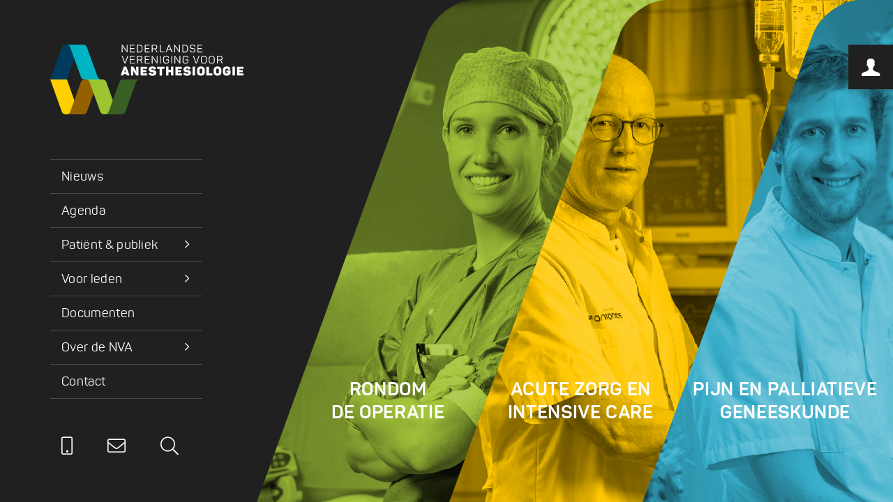

--- FILE ---
content_type: text/html; charset=UTF-8
request_url: https://www.anesthesiologie.nl/
body_size: 12924
content:
<!DOCTYPE html>
<html lang="nl">
<head>
    <meta charset="utf-8">
    <meta http-equiv="X-UA-Compatible" content="IE=edge">
    <meta name="viewport" content="width=device-width, initial-scale=1">

	
	 <title>Nederlandse Vereniging voor Anesthesiologie (NVA) | Anesthesiologie.nl</title><meta name='keywords' content='anesthesiologie' /><meta name='description' content='Nederlandse Vereniging voor Anesthesiologie' /><link rel='canonical' href='https://www.anesthesiologie.nl' /><meta name='robots' content='INDEX, FOLLOW' /><!-- Open Graph --><meta property='og:title' content='Nederlandse Vereniging voor Anesthesiologie (NVA)' /><meta property='og:description' content='Nederlandse Vereniging voor Anesthesiologie' /><meta property='og:type' content='article' /><!-- Twitter Card --><meta property='twitter:title' content='Homepage' /><meta property='twitter:card' content='summary' /><meta property='twitter:description' content='Nederlandse Vereniging voor Anesthesiologie' /><!-- generated by SEO Lite (v2) (0to9 Creative Impact Agency) -->
	

	<link rel="apple-touch-icon" sizes="180x180" href="/assets/img/favicon/apple-touch-icon.png">
	<link rel="icon" type="image/png" sizes="32x32" href="/assets/img/favicon/favicon-32x32.png">
	<link rel="icon" type="image/png" sizes="16x16" href="/assets/img/favicon/favicon-16x16.png">
	<meta name="google-site-verification" content="91t9Ez0DfRQYzV7Q9xt4NWqC7rIWjgEVgL2D6ijWzAM" />
	<link rel="manifest" href="/assets/img/favicon/site.webmanifest">
	<link rel="mask-icon" href="/assets/img/favicon/safari-pinned-tab.svg" color="#fdce00">
	<meta name="msapplication-TileColor" content="#da532c">

	<!-- Google Tag Manager -->
	<script>(function(w,d,s,l,i){w[l]=w[l]||[];w[l].push({'gtm.start':
	new Date().getTime(),event:'gtm.js'});var f=d.getElementsByTagName(s)[0],
	j=d.createElement(s),dl=l!='dataLayer'?'&l='+l:'';j.async=true;j.src=
	'https://www.googletagmanager.com/gtm.js?id='+i+dl;f.parentNode.insertBefore(j,f);
	})(window,document,'script','dataLayer','GTM-KW4QBTJ');</script>
	<!-- End Google Tag Manager -->

    <!-- Bootstrap -->
	<!-- <link rel="stylesheet" href="https://maxcdn.bootstrapcdn.com/bootstrap/3.3.7/css/bootstrap.min.css?1539155804" integrity="sha384-BVYiiSIFeK1dGmJRAkycuHAHRg32OmUcww7on3RYdg4Va+PmSTsz/K68vbdEjh4u" crossorigin="anonymous" /> -->
	<link href="https://cdn.jsdelivr.net/npm/bootstrap@5.0.0-beta1/dist/css/bootstrap.min.css" rel="stylesheet" integrity="sha384-giJF6kkoqNQ00vy+HMDP7azOuL0xtbfIcaT9wjKHr8RbDVddVHyTfAAsrekwKmP1" crossorigin="anonymous">
	<link rel="stylesheet" href="/assets/css/fontawesome.css?13092021" />
	<link rel="stylesheet" href="/assets/css/style.css?13092021" />
	<link rel="stylesheet" href="/assets/css/documents.css?13092021">

    <!-- HTML5 shim and Respond.js for IE8 support of HTML5 elements and media queries -->
    <!-- WARNING: Respond.js doesn't work if you view the page via file:// -->
    <!--[if lt IE 9]>
      <script src="https://oss.maxcdn.com/html5shiv/3.7.3/html5shiv.min.js"></script>
      <script src="https://oss.maxcdn.com/respond/1.4.2/respond.min.js"></script>
    <![endif]-->
    
    <script type="text/javascript" src="//fast.fonts.net/jsapi/5c95236a-d634-498d-a980-85b10406051b.js"></script>
    
    <script>
		(function(i,s,o,g,r,a,m){i['GoogleAnalyticsObject']=r;i[r]=i[r]||function(){(i[r].q=i[r].q||[]).push(arguments)},i[r].l=1*new Date();a=s.createElement(o),
		m=s.getElementsByTagName(o)[0];a.async=1;a.src=g;m.parentNode.insertBefore(a,m)
		})(window,document,'script','https://www.google-analytics.com/analytics.js','ga');
		
		ga('create', 'UA-39228007-1', 'auto');
		ga('set', 'anonymizeIp', true);
		ga('send', 'pageview');	
	</script>
    
</head>
<body class="home" >
	<!-- Google Tag Manager (noscript) -->
	<noscript><iframe src="https://www.googletagmanager.com/ns.html?id=GTM-KW4QBTJ"
	height="0" width="0" style="display:none;visibility:hidden"></iframe></noscript>
	<!-- End Google Tag Manager (noscript) -->
	
	<nav class="c-nav">
	    <div class="notification" >
	<span class="icon icon-attention"></span> 
	<span class="icon icon-cancel"></span>
</div>


<header class="nav__header">
	<div class="header-wrapper ">
		<a class="header-wrapper-toggle"></a>
		<div class="nav-sub-holder">
			<div class="nav__inner">
				<a href="/" class="nav-brand clearfix">
					<img alt="Anesthesiologie.nl" src="/assets/img/NVA_logo.svg" />
				</a>
				
				
				<ul id="nav-sub" class="nav-main">
				
				  <li class="nav__item ">
					<a href="/nieuws/">Nieuws</a>
					
				  </li>
				
				
				
				  <li class="nav__item ">
					<a href="/agenda/">Agenda</a>
					
				  </li>
				
				
				
				  <li class="nav__item  has--child">
					<a href="/patient-publiek/">Patiënt & publiek</a>
					
					<ul class="nav__children">
						<li class="nav__children-back">
							<button class="nav__children-back-link" js-nav-child-back>Terug</button>
						</li>
						<li class="nav__children-heading">
							<a href="/patient-publiek/">Patiënt & publiek</a>
						</li>
						
						<li class="nav__children-item">
							<a href="/patient-publiek/wat-doet-de-anesthesioloog/">De anesthesioloog</a>
							
						</li>
						
						<li class="nav__children-item has--grandchild">
							<a href="/patient-publiek/soorten-anesthesie/">Soorten anesthesie</a>
							
							<ul class="nav__children">
								<li class="nav__children-back">
									<button class="nav__children-back-link" js-nav-grandchild-back>Terug</button>
								</li>
								<li class="nav__children-heading">
									<a href="/patient-publiek/soorten-anesthesie/">Soorten anesthesie</a>
								</li>
								
								<li class="nav__children-item has--grandchild">
									<a href="/patient-publiek/soorten-anesthesie/wat-is-lachgas/">De effecten van lachgas</a>
									
									<ul class="nav__children">
										<li class="nav__children-back">
											<button class="nav__children-back-link" js-nav-grandchild-back>Terug</button>
										</li>
										<li class="nav__children-heading">
											<a href="/patient-publiek/soorten-anesthesie/wat-is-lachgas/">De effecten van lachgas</a>
										</li>
										
										<li class="nav__children-item">
											<a href="/patient-publiek/soorten-anesthesie/wat-is-lachgas/is-lachgas-gevaarlijk-markus-klimek/">Interview: is lachgas gevaarlijk?</a>
										</li>
										
									</ul>
									
								</li>
								
								<li class="nav__children-item">
									<a href="/patient-publiek/soorten-anesthesie/een-hartoperatie-en-anesthesiologie_2c504/">Een hartoperatie en anesthesiologie</a>
									
								</li>
								
							</ul>
							
						</li>
						
						<li class="nav__children-item">
							<a href="/patient-publiek/podcast-de-pijngrens/">Podcast: De Pijngrens</a>
							
						</li>
						
						<li class="nav__children-item has--grandchild">
							<a href="/patient-publiek/voor-tijdens-en-na-de-operatie/">Voor, tijdens en na een operatie</a>
							
							<ul class="nav__children">
								<li class="nav__children-back">
									<button class="nav__children-back-link" js-nav-grandchild-back>Terug</button>
								</li>
								<li class="nav__children-heading">
									<a href="/patient-publiek/voor-tijdens-en-na-de-operatie/">Voor, tijdens en na een operatie</a>
								</li>
								
								<li class="nav__children-item">
									<a href="/patient-publiek/voor-tijdens-en-na-de-operatie/voor-de-operatie/">Voor de operatie</a>
									
								</li>
								
								<li class="nav__children-item">
									<a href="/patient-publiek/voor-tijdens-en-na-de-operatie/tijdens-de-operatie/">Tijdens de operatie</a>
									
								</li>
								
								<li class="nav__children-item">
									<a href="/patient-publiek/voor-tijdens-en-na-de-operatie/na-de-operatie/">Na de operatie</a>
									
								</li>
								
								<li class="nav__children-item">
									<a href="/patient-publiek/voor-tijdens-en-na-de-operatie/hulp-bij-pijn-na-operatie/">Hulp bij pijn na operatie</a>
									
								</li>
								
							</ul>
							
						</li>
						
						<li class="nav__children-item has--grandchild">
							<a href="/patient-publiek/anesthesie-bij-hartoperaties/">Anesthesie bij hartoperaties </a>
							
							<ul class="nav__children">
								<li class="nav__children-back">
									<button class="nav__children-back-link" js-nav-grandchild-back>Terug</button>
								</li>
								<li class="nav__children-heading">
									<a href="/patient-publiek/anesthesie-bij-hartoperaties/">Anesthesie bij hartoperaties </a>
								</li>
								
								<li class="nav__children-item">
									<a href="/patient-publiek/anesthesie-bij-hartoperaties/een-hartoperatie-en-anesthesiologie_81666/">Een hartoperatie en anesthesiologie</a>
									
								</li>
								
								<li class="nav__children-item">
									<a href="/patient-publiek/anesthesie-bij-hartoperaties/voorbereiding-afspraak-poli-anesthesiologie/">Voorbereiding: afspraak poli anesthesiologie</a>
									
								</li>
								
								<li class="nav__children-item">
									<a href="/patient-publiek/anesthesie-bij-hartoperaties/algehele-anesthesie/">Algehele anesthesie</a>
									
								</li>
								
								<li class="nav__children-item">
									<a href="/patient-publiek/anesthesie-bij-hartoperaties/na-de-operatie_b2512/">Na de operatie</a>
									
								</li>
								
								<li class="nav__children-item">
									<a href="/patient-publiek/anesthesie-bij-hartoperaties/het-operatieteam/">Het operatieteam</a>
									
								</li>
								
							</ul>
							
						</li>
						
						<li class="nav__children-item has--grandchild">
							<a href="/patient-publiek/de-intensive-care-en-pacu/">De intensive care en PACU</a>
							
							<ul class="nav__children">
								<li class="nav__children-back">
									<button class="nav__children-back-link" js-nav-grandchild-back>Terug</button>
								</li>
								<li class="nav__children-heading">
									<a href="/patient-publiek/de-intensive-care-en-pacu/">De intensive care en PACU</a>
								</li>
								
								<li class="nav__children-item">
									<a href="/patient-publiek/de-intensive-care-en-pacu/handboek-pacu-intensieve-postoperatieve-patientenzorg/">Handboek PACU - Intensieve postoperatieve patientenzorg</a>
									
								</li>
								
							</ul>
							
						</li>
						
						<li class="nav__children-item has--grandchild">
							<a href="/patient-publiek/pijn/">Pijn</a>
							
							<ul class="nav__children">
								<li class="nav__children-back">
									<button class="nav__children-back-link" js-nav-grandchild-back>Terug</button>
								</li>
								<li class="nav__children-heading">
									<a href="/patient-publiek/pijn/">Pijn</a>
								</li>
								
								<li class="nav__children-item">
									<a href="/patient-publiek/pijn/pijncentrum/">Wat kan een pijncentrum voor je betekenen?</a>
									
								</li>
								
								<li class="nav__children-item">
									<a href="/patient-publiek/pijn/gepast-gebruik-van-opioiden/">Gepast gebruik van opioïden</a>
									
								</li>
								
								<li class="nav__children-item has--grandchild">
									<a href="/patient-publiek/pijn/ziektebeelden-en-behandelingen/">Ziektebeelden en behandelingen</a>
									
									<ul class="nav__children">
										<li class="nav__children-back">
											<button class="nav__children-back-link" js-nav-grandchild-back>Terug</button>
										</li>
										<li class="nav__children-heading">
											<a href="/patient-publiek/pijn/ziektebeelden-en-behandelingen/">Ziektebeelden en behandelingen</a>
										</li>
										
										<li class="nav__children-item">
											<a href="/patient-publiek/pijn/ziektebeelden-en-behandelingen/aanhoudende-aangezichtspijn-met-onbekende-oorzaak/">Aanhoudende aangezichtspijn met onbekende oorzaak</a>
										</li>
										
										<li class="nav__children-item">
											<a href="/patient-publiek/pijn/ziektebeelden-en-behandelingen/carpale-tunnel-syndroom-cts/">Carpale tunnel syndroom (CTS)</a>
										</li>
										
										<li class="nav__children-item">
											<a href="/patient-publiek/pijn/ziektebeelden-en-behandelingen/cervicale-facetpijn-pijn-in-de-nek-vanuit-de-facetgewrichten/">Cervicale facetpijn (pijn in de nek vanuit de facetgewrichten)</a>
										</li>
										
										<li class="nav__children-item">
											<a href="/patient-publiek/pijn/ziektebeelden-en-behandelingen/chronische-alvleesklierontsteking/">Chronische alvleesklierontsteking</a>
										</li>
										
										<li class="nav__children-item">
											<a href="/patient-publiek/pijn/ziektebeelden-en-behandelingen/chronische-pijn-op-borst-refractaire-angina-pectoris/">Chronische pijn op de borst (refractaire angina pectoris)</a>
										</li>
										
										<li class="nav__children-item">
											<a href="/patient-publiek/pijn/ziektebeelden-en-behandelingen/clusterhoofdpijn/">Clusterhoofdpijn</a>
										</li>
										
										<li class="nav__children-item">
											<a href="/patient-publiek/pijn/ziektebeelden-en-behandelingen/complex-regionaal-pijnsyndroom-crps/">Complex Regionaal Pijnsyndroom (CRPS)</a>
										</li>
										
										<li class="nav__children-item">
											<a href="/patient-publiek/pijn/ziektebeelden-en-behandelingen/discogene-lage-rugpijn-wervelpijn/">Discogene lage rugpijn (wervelpijn)</a>
										</li>
										
										<li class="nav__children-item">
											<a href="/patient-publiek/pijn/ziektebeelden-en-behandelingen/ernstige-beenslagadervernauwing-kritieke-ischemie/">Ernstige beenslagadervernauwing (kritieke ischemie)</a>
										</li>
										
										<li class="nav__children-item">
											<a href="/patient-publiek/pijn/ziektebeelden-en-behandelingen/fantoompijn/">Fantoompijn</a>
										</li>
										
										<li class="nav__children-item">
											<a href="/patient-publiek/pijn/ziektebeelden-en-behandelingen/fenomeen-van-raynaud/">Fenomeen van Raynaud</a>
										</li>
										
										<li class="nav__children-item">
											<a href="/patient-publiek/pijn/ziektebeelden-en-behandelingen/hoofdpijn-vanuit-de-nek-cervicogene-hoofdpijn/">Hoofdpijn vanuit de nek</a>
										</li>
										
										<li class="nav__children-item">
											<a href="/patient-publiek/pijn/ziektebeelden-en-behandelingen/gordelroos/">Gordelroos</a>
										</li>
										
										<li class="nav__children-item">
											<a href="/patient-publiek/pijn/ziektebeelden-en-behandelingen/lumbale-facetpijn-lage-rugpijn/">Lumbale facetpijn (lage rugpijn)</a>
										</li>
										
										<li class="nav__children-item">
											<a href="/patient-publiek/pijn/ziektebeelden-en-behandelingen/meralgia-paresthetica-beknelde-zenuw-in-het-bovenbeen/">Meralgia paresthetica (beknelde zenuw in het bovenbeen)</a>
										</li>
										
										<li class="nav__children-item">
											<a href="/patient-publiek/pijn/ziektebeelden-en-behandelingen/nekhernia-cervicaal-radiculair-syndroom/">Nekhernia (cervicaal radiculair syndroom)</a>
										</li>
										
										<li class="nav__children-item">
											<a href="/patient-publiek/pijn/ziektebeelden-en-behandelingen/occipitale-neuralgie/">Occipitale neuralgie (achterhoofdpijn)</a>
										</li>
										
										<li class="nav__children-item">
											<a href="/patient-publiek/pijn/ziektebeelden-en-behandelingen/pijn-bij-kanker/">Pijn bij kanker</a>
										</li>
										
										<li class="nav__children-item">
											<a href="/patient-publiek/pijn/ziektebeelden-en-behandelingen/pijn-die-uitstraalt-naar-bil-of-been/">Pijn die uitstraalt naar bil of been</a>
										</li>
										
										<li class="nav__children-item">
											<a href="/patient-publiek/pijn/ziektebeelden-en-behandelingen/pijn-door-vernauwing-van-het-wervelkanaal/">Pijn door vernauwing van het wervelkanaal</a>
										</li>
										
										<li class="nav__children-item">
											<a href="/patient-publiek/pijn/ziektebeelden-en-behandelingen/si-syndroom/">SI-syndroom (lage rugpijn door het SI-gewricht)</a>
										</li>
										
										<li class="nav__children-item">
											<a href="/patient-publiek/pijn/ziektebeelden-en-behandelingen/terugkerende-pijn-na-een-rugoperatie-psps2/">Terugkerende of aanhoudende rug- en/of beenpijn na een rugoperatie (PSPS2)</a>
										</li>
										
										<li class="nav__children-item">
											<a href="/patient-publiek/pijn/ziektebeelden-en-behandelingen/thoracale-facetpijn/">Thoracale facetpijn (hoge rugpijn)</a>
										</li>
										
										<li class="nav__children-item">
											<a href="/patient-publiek/pijn/ziektebeelden-en-behandelingen/traumatisch-plexus-brachialis-letsel/">Traumatisch plexus brachialis letsel</a>
										</li>
										
										<li class="nav__children-item">
											<a href="/patient-publiek/pijn/ziektebeelden-en-behandelingen/trigeminusneuralgie-aangezichtspijn/">Trigeminusneuralgie (aangezichtspijn)</a>
										</li>
										
										<li class="nav__children-item">
											<a href="/patient-publiek/pijn/ziektebeelden-en-behandelingen/whiplash/">Whiplash</a>
										</li>
										
										<li class="nav__children-item">
											<a href="/patient-publiek/pijn/ziektebeelden-en-behandelingen/zenuwpijn-in-de-borstkas/">Zenuwpijn in de borstkas</a>
										</li>
										
										<li class="nav__children-item">
											<a href="/patient-publiek/pijn/ziektebeelden-en-behandelingen/zenuwpijn-door-diabetes/">Zenuwpijn door diabetes</a>
										</li>
										
									</ul>
									
								</li>
								
							</ul>
							
						</li>
						
						<li class="nav__children-item has--grandchild">
							<a href="/patient-publiek/pijn-en-bevalling/">Pijn & bevalling</a>
							
							<ul class="nav__children">
								<li class="nav__children-back">
									<button class="nav__children-back-link" js-nav-grandchild-back>Terug</button>
								</li>
								<li class="nav__children-heading">
									<a href="/patient-publiek/pijn-en-bevalling/">Pijn & bevalling</a>
								</li>
								
								<li class="nav__children-item">
									<a href="/patient-publiek/pijn-en-bevalling/in_1_overzicht_pijnbehandelingen_bij_de_bevalling/">Pijnbehandelingen bij de bevalling vergeleken</a>
									
								</li>
								
								<li class="nav__children-item">
									<a href="/patient-publiek/pijn-en-bevalling/ruggenprik/">De ruggenprik</a>
									
								</li>
								
								<li class="nav__children-item">
									<a href="/patient-publiek/pijn-en-bevalling/waar-komt-de-pijn-vandaan_14a63/">Waar komt de pijn vandaan?</a>
									
								</li>
								
								<li class="nav__children-item">
									<a href="/patient-publiek/pijn-en-bevalling/bevallen-met-een-keizersnede/">Bevallen met een keizersnede: wat voor verdoving krijg je?</a>
									
								</li>
								
								<li class="nav__children-item">
									<a href="/patient-publiek/pijn-en-bevalling/verhoogd-risico-rondom-de-bevalling/">Verhoogd risico rondom de bevalling</a>
									
								</li>
								
								<li class="nav__children-item">
									<a href="/patient-publiek/pijn-en-bevalling/keuzestress/">Bevallen met of zonder pijnbehandeling?</a>
									
								</li>
								
								<li class="nav__children-item">
									<a href="/patient-publiek/pijn-en-bevalling/kamerlid-hanneke-van-der-werf-over-bevallen/">Kamerlid Hanneke van der Werf over bevallen</a>
									
								</li>
								
								<li class="nav__children-item">
									<a href="/patient-publiek/pijn-en-bevalling/interview-in-zwanger/">Interview in Zwanger!</a>
									
								</li>
								
								<li class="nav__children-item">
									<a href="/patient-publiek/pijn-en-bevalling/pijngids-bevalling-app/">App Pijngids Bevalling</a>
									
								</li>
								
								<li class="nav__children-item">
									<a href="/patient-publiek/pijn-en-bevalling/wij-zijn-weer-op-de-negenmaandenbeurs/">Wij zijn weer op de Negenmaandenbeurs!</a>
									
								</li>
								
								<li class="nav__children-item has--grandchild">
									<a href="/patient-publiek/pijn-en-bevalling/ervaringsverhalen/">Ervaringsverhalen</a>
									
									<ul class="nav__children">
										<li class="nav__children-back">
											<button class="nav__children-back-link" js-nav-grandchild-back>Terug</button>
										</li>
										<li class="nav__children-heading">
											<a href="/patient-publiek/pijn-en-bevalling/ervaringsverhalen/">Ervaringsverhalen</a>
										</li>
										
										<li class="nav__children-item">
											<a href="/patient-publiek/pijn-en-bevalling/ervaringsverhalen/het-idee-van-pijn-bij-de-bevalling-ismerel-haar-grootste-onzekerheid/">Het idee van pijn bij de bevalling is Merel haar grootste onzekerheid</a>
										</li>
										
										<li class="nav__children-item">
											<a href="/patient-publiek/pijn-en-bevalling/ervaringsverhalen/hester-wist-wat-haar-te-wachten-stond-en-gaf-direct-aan-dat-ze-een-ruggenprik-wilde/">Hester wist wat haar te wachten stond en gaf direct aan dat ze een ruggenprik wilde</a>
										</li>
										
										<li class="nav__children-item">
											<a href="/patient-publiek/pijn-en-bevalling/ervaringsverhalen/we-zien-wel-is-geen-optie-meer-voor-nina/">"We zien wel" is geen optie meer voor Nina</a>
										</li>
										
									</ul>
									
								</li>
								
							</ul>
							
						</li>
						
						<li class="nav__children-item">
							<a href="/patient-publiek/acutezorgentrauma/">Acute zorg en reanimatie</a>
							
						</li>
						
						<li class="nav__children-item has--grandchild">
							<a href="/patient-publiek/anesthesie-bij-kinderen/">Anesthesie bij kinderen</a>
							
							<ul class="nav__children">
								<li class="nav__children-back">
									<button class="nav__children-back-link" js-nav-grandchild-back>Terug</button>
								</li>
								<li class="nav__children-heading">
									<a href="/patient-publiek/anesthesie-bij-kinderen/">Anesthesie bij kinderen</a>
								</li>
								
								<li class="nav__children-item">
									<a href="/patient-publiek/anesthesie-bij-kinderen/nuchtertijden-bij-kinderen-eten-en-drinken-voor-een-operatie-of-onderzoek/">Nuchtertijden bij kinderen: eten en drinken voor een operatie of onderzoek </a>
									
								</li>
								
								<li class="nav__children-item">
									<a href="/patient-publiek/anesthesie-bij-kinderen/verkouden-kind-narcose/">Een verkouden kind en narcose</a>
									
								</li>
								
								<li class="nav__children-item">
									<a href="/patient-publiek/anesthesie-bij-kinderen/is-narcose-veilig-voor-kinderen/">Is narcose veilig voor kinderen?</a>
									
								</li>
								
								<li class="nav__children-item">
									<a href="/patient-publiek/anesthesie-bij-kinderen/kinderen-narcose-kapje-of-infuus/">Kinderen en narcose: kapje of infuus?</a>
									
								</li>
								
								<li class="nav__children-item">
									<a href="/patient-publiek/anesthesie-bij-kinderen/soorten-pijnstilling-bij-kinderen-perioperatief/">Soorten pijnstilling bij kinderen voor, tijdens en na een operatie (perioperatief)</a>
									
								</li>
								
								<li class="nav__children-item">
									<a href="/patient-publiek/anesthesie-bij-kinderen/procedurele-sedatie-kinderen/">Procedurele sedatie bij kinderen</a>
									
								</li>
								
							</ul>
							
						</li>
						
						<li class="nav__children-item has--grandchild">
							<a href="/patient-publiek/passende-operatieve-zorg/">Passende operatieve zorg</a>
							
							<ul class="nav__children">
								<li class="nav__children-back">
									<button class="nav__children-back-link" js-nav-grandchild-back>Terug</button>
								</li>
								<li class="nav__children-heading">
									<a href="/patient-publiek/passende-operatieve-zorg/">Passende operatieve zorg</a>
								</li>
								
								<li class="nav__children-item">
									<a href="/patient-publiek/passende-operatieve-zorg/zorg-op-maat/">Passende operatieve zorg voor jouw persoonlijke situatie</a>
									
								</li>
								
								<li class="nav__children-item">
									<a href="/patient-publiek/passende-operatieve-zorg/terugblik-dialoogsessie/">Dialoog passende operatieve zorg georganiseerd samen met Jan Kremer, speciaal gezant VWS</a>
									
								</li>
								
								<li class="nav__children-item">
									<a href="/patient-publiek/passende-operatieve-zorg/interview-jankremerenantondebruin/">Dubbelinterview Jan Kremer & Anton de Bruin: Passende zorg gaat over gezondheid en waarde toevoegen aan het leven van mensen</a>
									
								</li>
								
								<li class="nav__children-item">
									<a href="/patient-publiek/passende-operatieve-zorg/digitaal-afspreken-als-het-kan-extra-aandacht-waar-nodig/">Digitaal afspreken als het kan, extra aandacht waar nodig</a>
									
								</li>
								
								<li class="nav__children-item">
									<a href="/patient-publiek/passende-operatieve-zorg/voor-leden-toolbox/">Voor leden: toolbox | MDO handreiking</a>
									
								</li>
								
								<li class="nav__children-item">
									<a href="/patient-publiek/passende-operatieve-zorg/spring-peng-blok/">Kwetsbaar en een heupfractuur: een operatie of pijnbehandeling</a>
									
								</li>
								
								<li class="nav__children-item">
									<a href="/patient-publiek/passende-operatieve-zorg/de-ene-tachtigjarige-is-de-andere-niet/">'De ene tachtigjarige is de andere niet'</a>
									
								</li>
								
								<li class="nav__children-item">
									<a href="/patient-publiek/passende-operatieve-zorg/kennis-over-culturele-diversiteit-is-onmisbaar/">Kennis over culturele diversiteit is onmisbaar</a>
									
								</li>
								
								<li class="nav__children-item">
									<a href="/patient-publiek/passende-operatieve-zorg/het-gaat-erom-dat-je-samen-bepaalt-wat-het-behandeldoel-is/">‘Het gaat erom dat je samen bepaalt wat het behandeldoel is’</a>
									
								</li>
								
							</ul>
							
						</li>
						
					</ul>
					
				  </li>
				
				
				
				  <li class="nav__item  has--child">
					<a href="/voor-leden/">Voor leden</a>
					
					<ul class="nav__children">
						<li class="nav__children-back">
							<button class="nav__children-back-link" js-nav-child-back>Terug</button>
						</li>
						<li class="nav__children-heading">
							<a href="/voor-leden/">Voor leden</a>
						</li>
						
						<li class="nav__children-item has--grandchild">
							<a href="/voor-leden/nva-pijndag-2025/">Pijndag 2025</a>
							
							<ul class="nav__children">
								<li class="nav__children-back">
									<button class="nav__children-back-link" js-nav-grandchild-back>Terug</button>
								</li>
								<li class="nav__children-heading">
									<a href="/voor-leden/nva-pijndag-2025/">Pijndag 2025</a>
								</li>
								
								<li class="nav__children-item">
									<a href="/voor-leden/nva-pijndag-2025/over-de-pijndag-2025/">PROGRAMMA EN AANMELDING</a>
									
								</li>
								
								<li class="nav__children-item">
									<a href="/voor-leden/nva-pijndag-2025/bart-jorrit-snel-trigeminusneuralgie/">Bart Jorrit Snel: Trigeminusneuralgie</a>
									
								</li>
								
								<li class="nav__children-item">
									<a href="/voor-leden/nva-pijndag-2025/casper-van-der-lansbergen-neuromodulatie-bij-patienten-met-therapieresistente-clusterhoofdpijn/">Casper van der Lansbergen: Neuromodulatie bij patiënten met therapieresistente clusterhoofdpijn</a>
									
								</li>
								
								<li class="nav__children-item">
									<a href="/voor-leden/nva-pijndag-2025/marcel-schenkel-het-pijnnetwerk-brabant/">Marcel Schenkel: Het pijnnetwerk Brabant</a>
									
								</li>
								
								<li class="nav__children-item">
									<a href="/voor-leden/nva-pijndag-2025/leon-timmerman-pijnzorg-in-netwerken-een-best-practice/">Leon Timmerman: Pijnzorg in netwerken, een best practice</a>
									
								</li>
								
								<li class="nav__children-item">
									<a href="/voor-leden/nva-pijndag-2025/mienke-rijsdijk-transitionele-pijn-service-tps/">Mienke Rijsdijk en Rianne van Boekel: Transitionele pijn service (TPS)</a>
									
								</li>
								
								<li class="nav__children-item">
									<a href="/voor-leden/nva-pijndag-2025/selina-van-der-wal-de-rol-van-gender-en-biologisch-geslacht/">Selina van der Wal: De rol van gender en biologisch geslacht</a>
									
								</li>
								
								<li class="nav__children-item">
									<a href="/voor-leden/nva-pijndag-2025/daniel-van-der-spek-leerboek-crps/">Daniël van der Spek: Leerboek: CRPS</a>
									
								</li>
								
								<li class="nav__children-item">
									<a href="/voor-leden/nva-pijndag-2025/de-locatie-2025/">Locatie DOMUSDELA: voelbare geschiedenis zodra je binnenstapt</a>
									
								</li>
								
								<li class="nav__children-item">
									<a href="/voor-leden/nva-pijndag-2025/jan-van-zundert-past-50-jaar-rf-facet-lumbaal/">Jan van Zundert: Past: 50 jaar RF facet lumbaal</a>
									
								</li>
								
								<li class="nav__children-item">
									<a href="/voor-leden/nva-pijndag-2025/raha-nabbi-inzichten-in-pijn-bij-chronische-pancreatitis/">Raha Nabbi: Inzichten in pijn bij chronische pancreatitis</a>
									
								</li>
								
								<li class="nav__children-item">
									<a href="/voor-leden/nva-pijndag-2025/martijn-nieuwhof-nationale-visie-en-strategie-kompas-voor-toekomstbestendige-netwerkzorg/">Martijn Nieuwhof - Nationale Visie en Strategie: kompas voor toekomstbestendige netwerkzorg</a>
									
								</li>
								
								<li class="nav__children-item">
									<a href="/voor-leden/nva-pijndag-2025/nva-lagerhuisdebat-de-grenzen-van-pijnzorg-waar-liggen-ze-echt/">NVA Lagerhuisdebat: ‘De grenzen van pijnzorg: waar liggen ze écht?’</a>
									
								</li>
								
								<li class="nav__children-item">
									<a href="/voor-leden/nva-pijndag-2025/sponsoren-2025/">Sponsoren</a>
									
								</li>
								
							</ul>
							
						</li>
						
						<li class="nav__children-item has--grandchild">
							<a href="/voor-leden/aandachtsgebieden/">Aandachtsgebieden</a>
							
							<ul class="nav__children">
								<li class="nav__children-back">
									<button class="nav__children-back-link" js-nav-grandchild-back>Terug</button>
								</li>
								<li class="nav__children-heading">
									<a href="/voor-leden/aandachtsgebieden/">Aandachtsgebieden</a>
								</li>
								
								<li class="nav__children-item has--grandchild">
									<a href="/voor-leden/aandachtsgebieden/intensive-care-leden/">Intensive care en PACU</a>
									
									<ul class="nav__children">
										<li class="nav__children-back">
											<button class="nav__children-back-link" js-nav-grandchild-back>Terug</button>
										</li>
										<li class="nav__children-heading">
											<a href="/voor-leden/aandachtsgebieden/intensive-care-leden/">Intensive care en PACU</a>
										</li>
										
										<li class="nav__children-item">
											<a href="/voor-leden/aandachtsgebieden/intensive-care-leden/handboek-pacu-intensive-postoperatieve-patientenzorg/">Handboek PACU - Intensive postoperatieve patiëntenzorg</a>
										</li>
										
									</ul>
									
								</li>
								
								<li class="nav__children-item">
									<a href="/voor-leden/aandachtsgebieden/cardio-anesthesiologie2/">Cardio-anesthesiologie</a>
									
								</li>
								
								<li class="nav__children-item has--grandchild">
									<a href="/voor-leden/aandachtsgebieden/kinderanesthesiologie-leden/">Kinderanesthesiologie</a>
									
									<ul class="nav__children">
										<li class="nav__children-back">
											<button class="nav__children-back-link" js-nav-grandchild-back>Terug</button>
										</li>
										<li class="nav__children-heading">
											<a href="/voor-leden/aandachtsgebieden/kinderanesthesiologie-leden/">Kinderanesthesiologie</a>
										</li>
										
										<li class="nav__children-item">
											<a href="/voor-leden/aandachtsgebieden/kinderanesthesiologie-leden/netwerk-kinderluchtwegmanagement/">Netwerk kinderluchtwegmanagement</a>
										</li>
										
									</ul>
									
								</li>
								
								<li class="nav__children-item has--grandchild">
									<a href="/voor-leden/aandachtsgebieden/obstetrische-anesthesiologie-leden/">Obstetrische anesthesiologie</a>
									
									<ul class="nav__children">
										<li class="nav__children-back">
											<button class="nav__children-back-link" js-nav-grandchild-back>Terug</button>
										</li>
										<li class="nav__children-heading">
											<a href="/voor-leden/aandachtsgebieden/obstetrische-anesthesiologie-leden/">Obstetrische anesthesiologie</a>
										</li>
										
										<li class="nav__children-item">
											<a href="/voor-leden/aandachtsgebieden/obstetrische-anesthesiologie-leden/er-zijn-nog-steeds-zwangeren-die-niet-goed-weten-wat-er-mogelijk-is/">"Er zijn nog steeds zwangeren die niet goed weten wat er mogelijk is"</a>
										</li>
										
									</ul>
									
								</li>
								
								<li class="nav__children-item has--grandchild">
									<a href="/voor-leden/aandachtsgebieden/pijn-en-palliatieve-geneeskunde-leden/">Pijn- en palliatieve geneeskunde</a>
									
									<ul class="nav__children">
										<li class="nav__children-back">
											<button class="nav__children-back-link" js-nav-grandchild-back>Terug</button>
										</li>
										<li class="nav__children-heading">
											<a href="/voor-leden/aandachtsgebieden/pijn-en-palliatieve-geneeskunde-leden/">Pijn- en palliatieve geneeskunde</a>
										</li>
										
										<li class="nav__children-item">
											<a href="/voor-leden/aandachtsgebieden/pijn-en-palliatieve-geneeskunde-leden/webinar-pijntopic-covid-19-lessons-learned/">Webinar PijnTopic: COVID-19; lessons learned </a>
										</li>
										
										<li class="nav__children-item">
											<a href="/voor-leden/aandachtsgebieden/pijn-en-palliatieve-geneeskunde-leden/webinar-p/">Webinar PijnTopic: Facet guidelines</a>
										</li>
										
										<li class="nav__children-item">
											<a href="/voor-leden/aandachtsgebieden/pijn-en-palliatieve-geneeskunde-leden/lichamelijk-onderzoek-bij-pijn-vanuit-de-wervelkolom/">Lichamelijk onderzoek bij pijn vanuit de wervelkolom</a>
										</li>
										
										<li class="nav__children-item">
											<a href="/voor-leden/aandachtsgebieden/pijn-en-palliatieve-geneeskunde-leden/presentaties-vavp-nva-pijncongres-30-november-2024/">Presentaties VAVP-NVA pijncongres (30 november 2024)</a>
										</li>
										
									</ul>
									
								</li>
								
								<li class="nav__children-item">
									<a href="/voor-leden/aandachtsgebieden/sectie-acutezorgreanimatie/">Acute zorg en reanimatie</a>
									
								</li>
								
							</ul>
							
						</li>
						
						<li class="nav__children-item has--grandchild">
							<a href="/voor-leden/registratie-accreditatie/">(Her)registratie & Accreditatie</a>
							
							<ul class="nav__children">
								<li class="nav__children-back">
									<button class="nav__children-back-link" js-nav-grandchild-back>Terug</button>
								</li>
								<li class="nav__children-heading">
									<a href="/voor-leden/registratie-accreditatie/">(Her)registratie & Accreditatie</a>
								</li>
								
								<li class="nav__children-item">
									<a href="/voor-leden/registratie-accreditatie/aanvragen-accreditatie/">Accreditatie aanvragen (aanbieders)</a>
									
								</li>
								
								<li class="nav__children-item">
									<a href="/voor-leden/registratie-accreditatie/gaia/">Persoonlijk dossier (GAIA)</a>
									
								</li>
								
								<li class="nav__children-item">
									<a href="/voor-leden/registratie-accreditatie/nascholing-anesthesiologie/">Nascholing anesthesiologie</a>
									
								</li>
								
								<li class="nav__children-item">
									<a href="/voor-leden/registratie-accreditatie/nascholing-pijngeneeskunde/">Nascholing pijngeneeskunde</a>
									
								</li>
								
								<li class="nav__children-item">
									<a href="/voor-leden/registratie-accreditatie/nascholing-ic2/">Nascholing IC</a>
									
								</li>
								
								<li class="nav__children-item">
									<a href="/voor-leden/registratie-accreditatie/her-registratie-anesthesioloog/">(Her)registratie anesthesioloog</a>
									
								</li>
								
								<li class="nav__children-item">
									<a href="/voor-leden/registratie-accreditatie/intensive-care-herregistratie/">(Her)registratie IC</a>
									
								</li>
								
								<li class="nav__children-item">
									<a href="/voor-leden/registratie-accreditatie/registratie-pijnspecialist2/">(Her)registratie pijnspecialist</a>
									
								</li>
								
								<li class="nav__children-item">
									<a href="/voor-leden/registratie-accreditatie/pijncentra-registratie/">(Her)registratie pijncentra</a>
									
								</li>
								
								<li class="nav__children-item">
									<a href="/voor-leden/registratie-accreditatie/kinder-intensive-care/">(Her)registratie kinderintensivist</a>
									
								</li>
								
							</ul>
							
						</li>
						
						<li class="nav__children-item has--grandchild">
							<a href="/voor-leden/kwaliteit/">Kwaliteit</a>
							
							<ul class="nav__children">
								<li class="nav__children-back">
									<button class="nav__children-back-link" js-nav-grandchild-back>Terug</button>
								</li>
								<li class="nav__children-heading">
									<a href="/voor-leden/kwaliteit/">Kwaliteit</a>
								</li>
								
								<li class="nav__children-item">
									<a href="/voor-leden/kwaliteit/kwaliteitsdocumenten/">Kwaliteitsdocumenten</a>
									
								</li>
								
								<li class="nav__children-item">
									<a href="/voor-leden/kwaliteit/kwaliteitsvisitatie/">Kwaliteitsvisitaties</a>
									
								</li>
								
								<li class="nav__children-item has--grandchild">
									<a href="/voor-leden/kwaliteit/uitkomstregistratie-perioperatief/">Uitkomstregistratie perioperatief</a>
									
									<ul class="nav__children">
										<li class="nav__children-back">
											<button class="nav__children-back-link" js-nav-grandchild-back>Terug</button>
										</li>
										<li class="nav__children-heading">
											<a href="/voor-leden/kwaliteit/uitkomstregistratie-perioperatief/">Uitkomstregistratie perioperatief</a>
										</li>
										
										<li class="nav__children-item">
											<a href="/voor-leden/kwaliteit/uitkomstregistratie-perioperatief/uitkomstregistratie-via-pijn-app/">Uitkomstregistratie via Pijn-app</a>
										</li>
										
									</ul>
									
								</li>
								
								<li class="nav__children-item has--grandchild">
									<a href="/voor-leden/kwaliteit/uitkomstregistratie-pijn/">Uitkomstregistratie pijngeneeskunde</a>
									
									<ul class="nav__children">
										<li class="nav__children-back">
											<button class="nav__children-back-link" js-nav-grandchild-back>Terug</button>
										</li>
										<li class="nav__children-heading">
											<a href="/voor-leden/kwaliteit/uitkomstregistratie-pijn/">Uitkomstregistratie pijngeneeskunde</a>
										</li>
										
										<li class="nav__children-item">
											<a href="/voor-leden/kwaliteit/uitkomstregistratie-pijn/pijngeneeskundeproms/">Pijngeneeskunde</a>
										</li>
										
										<li class="nav__children-item">
											<a href="/voor-leden/kwaliteit/uitkomstregistratie-pijn/neuromodulatie/">Neuromodulatie</a>
										</li>
										
										<li class="nav__children-item">
											<a href="/voor-leden/kwaliteit/uitkomstregistratie-pijn/kennisuitwisseling-pijncentra/">Kennisuitwisseling pijncentra</a>
										</li>
										
										<li class="nav__children-item">
											<a href="/voor-leden/kwaliteit/uitkomstregistratie-pijn/demo-dashboards/">Demo dashboards</a>
										</li>
										
										<li class="nav__children-item">
											<a href="/voor-leden/kwaliteit/uitkomstregistratie-pijn/faq/">FAQ</a>
										</li>
										
									</ul>
									
								</li>
								
								<li class="nav__children-item">
									<a href="/voor-leden/kwaliteit/presentaties-webinar-perioperatief-mdo/">Presentaties webinar perioperatief MDO </a>
									
								</li>
								
								<li class="nav__children-item">
									<a href="/voor-leden/kwaliteit/open-over-tuchtrecht/">Open over tuchtrecht</a>
									
								</li>
								
								<li class="nav__children-item">
									<a href="/voor-leden/kwaliteit/nva-vertrouwenspersoon/">NVA vertrouwenspersoon</a>
									
								</li>
								
							</ul>
							
						</li>
						
						<li class="nav__children-item has--grandchild">
							<a href="/voor-leden/duurzaamheid-op-de-operatiekamer-1/">Duurzaamheid op de operatiekamer</a>
							
							<ul class="nav__children">
								<li class="nav__children-back">
									<button class="nav__children-back-link" js-nav-grandchild-back>Terug</button>
								</li>
								<li class="nav__children-heading">
									<a href="/voor-leden/duurzaamheid-op-de-operatiekamer-1/">Duurzaamheid op de operatiekamer</a>
								</li>
								
								<li class="nav__children-item">
									<a href="/voor-leden/duurzaamheid-op-de-operatiekamer-1/samen-werken-aan-duurzame-zorg/">Samen werken aan duurzame zorg</a>
									
								</li>
								
								<li class="nav__children-item">
									<a href="/voor-leden/duurzaamheid-op-de-operatiekamer-1/duurzame-anesthesie-intraveneus-als-het-kan-damp-als-het-moet/">Duurzame anesthesie: Intraveneus als het kan, damp als het moet</a>
									
								</li>
								
								<li class="nav__children-item">
									<a href="/voor-leden/duurzaamheid-op-de-operatiekamer-1/13-adviezen-om-als-vakgroep-anesthesiologie-op-de-ok-te-vergroenen/">13 Adviezen om als vakgroep anesthesiologie op de OK te vergroenen </a>
									
								</li>
								
								<li class="nav__children-item">
									<a href="/voor-leden/duurzaamheid-op-de-operatiekamer-1/het-landelijk-netwerk-groene-ok_266ea/">Het Landelijk Netwerk Groene OK</a>
									
								</li>
								
								<li class="nav__children-item">
									<a href="/voor-leden/duurzaamheid-op-de-operatiekamer-1/faqs-over-methoden-om-uitstoot-te-verminderen-tijdens-anesthesie/">FAQ’s over methoden om uitstoot te verminderen tijdens anesthesie</a>
									
								</li>
								
							</ul>
							
						</li>
						
						<li class="nav__children-item has--grandchild">
							<a href="/voor-leden/lidmaatschap/">Lidmaatschap</a>
							
							<ul class="nav__children">
								<li class="nav__children-back">
									<button class="nav__children-back-link" js-nav-grandchild-back>Terug</button>
								</li>
								<li class="nav__children-heading">
									<a href="/voor-leden/lidmaatschap/">Lidmaatschap</a>
								</li>
								
								<li class="nav__children-item">
									<a href="/voor-leden/lidmaatschap/lid-worden/">Lid worden</a>
									
								</li>
								
								<li class="nav__children-item">
									<a href="/voor-leden/lidmaatschap/wijzigingen/">Wijzigingen</a>
									
								</li>
								
								<li class="nav__children-item">
									<a href="/voor-leden/lidmaatschap/esaic-associate-membership/">ESAIC Individual Society Membership </a>
									
								</li>
								
								<li class="nav__children-item">
									<a href="/voor-leden/lidmaatschap/federatie-medisch-specialisten/">Federatie Medisch Specialisten</a>
									
								</li>
								
								<li class="nav__children-item">
									<a href="/voor-leden/lidmaatschap/sectielidmaatschap/">Sectielidmaatschap</a>
									
								</li>
								
							</ul>
							
						</li>
						
						<li class="nav__children-item has--grandchild">
							<a href="/voor-leden/opleiding/">Opleiding </a>
							
							<ul class="nav__children">
								<li class="nav__children-back">
									<button class="nav__children-back-link" js-nav-grandchild-back>Terug</button>
								</li>
								<li class="nav__children-heading">
									<a href="/voor-leden/opleiding/">Opleiding </a>
								</li>
								
								<li class="nav__children-item">
									<a href="/voor-leden/opleiding/anesthesioloog-worden/">Anesthesioloog worden?</a>
									
								</li>
								
								<li class="nav__children-item">
									<a href="/voor-leden/opleiding/opleidingsregios/">Opleidingsregio's</a>
									
								</li>
								
								<li class="nav__children-item">
									<a href="/voor-leden/opleiding/opleidingsvisitatie/">Opleidingsvisitaties</a>
									
								</li>
								
								<li class="nav__children-item">
									<a href="/voor-leden/opleiding/differentiatie-intensive-care-geneeskunde/">Differentiatie intensive care geneeskunde</a>
									
								</li>
								
								<li class="nav__children-item">
									<a href="/voor-leden/opleiding/differentiatie-pijn-en-palliatieve-geneeskunde/">Differentiatie pijn- en palliatieve geneeskunde </a>
									
								</li>
								
								<li class="nav__children-item has--grandchild">
									<a href="/voor-leden/opleiding/cursussen-en-examens/">Cursussen en examens</a>
									
									<ul class="nav__children">
										<li class="nav__children-back">
											<button class="nav__children-back-link" js-nav-grandchild-back>Terug</button>
										</li>
										<li class="nav__children-heading">
											<a href="/voor-leden/opleiding/cursussen-en-examens/">Cursussen en examens</a>
										</li>
										
										<li class="nav__children-item">
											<a href="/voor-leden/opleiding/cursussen-en-examens/agenda-opleiding/">Agenda opleiding en aanmelden</a>
										</li>
										
									</ul>
									
								</li>
								
								<li class="nav__children-item">
									<a href="/voor-leden/opleiding/levelcriteria-acute-opvang/">Levelcriteria acute opvang</a>
									
								</li>
								
							</ul>
							
						</li>
						
						<li class="nav__children-item has--grandchild">
							<a href="/voor-leden/organisatie-financiering/">Organisatie & financiering</a>
							
							<ul class="nav__children">
								<li class="nav__children-back">
									<button class="nav__children-back-link" js-nav-grandchild-back>Terug</button>
								</li>
								<li class="nav__children-heading">
									<a href="/voor-leden/organisatie-financiering/">Organisatie & financiering</a>
								</li>
								
								<li class="nav__children-item has--grandchild">
									<a href="/voor-leden/organisatie-financiering/registratie-en-declaratie/">Registratie en declaratie </a>
									
									<ul class="nav__children">
										<li class="nav__children-back">
											<button class="nav__children-back-link" js-nav-grandchild-back>Terug</button>
										</li>
										<li class="nav__children-heading">
											<a href="/voor-leden/organisatie-financiering/registratie-en-declaratie/">Registratie en declaratie </a>
										</li>
										
										<li class="nav__children-item">
											<a href="/voor-leden/organisatie-financiering/registratie-en-declaratie/registratiewijzer/">Registratiewijzer</a>
										</li>
										
										<li class="nav__children-item">
											<a href="/voor-leden/organisatie-financiering/registratie-en-declaratie/verzekerde-zorg/">Verzekerde zorg of niet?</a>
										</li>
										
									</ul>
									
								</li>
								
								<li class="nav__children-item">
									<a href="/voor-leden/organisatie-financiering/verdeelmodel-en-normtijden/">Benchmark LOGEX en normtijden</a>
									
								</li>
								
								<li class="nav__children-item">
									<a href="/voor-leden/organisatie-financiering/vrij-beroep/">Vrij beroep</a>
									
								</li>
								
								<li class="nav__children-item">
									<a href="/voor-leden/organisatie-financiering/dienstverband/">Dienstverband</a>
									
								</li>
								
								<li class="nav__children-item">
									<a href="/voor-leden/organisatie-financiering/juridische-vragen/">Juridische vragen</a>
									
								</li>
								
								<li class="nav__children-item">
									<a href="/voor-leden/organisatie-financiering/vacatures-redirect/">Vacatures</a>
									
								</li>
								
								<li class="nav__children-item">
									<a href="/voor-leden/organisatie-financiering/waarneming/">Waarneemlijst</a>
									
								</li>
								
								<li class="nav__children-item">
									<a href="/voor-leden/organisatie-financiering/samenwerking-leveranciers-geneesmiddelen-en-medische-technologie/">Samenwerking leveranciers geneesmiddelen en medische technologie</a>
									
								</li>
								
							</ul>
							
						</li>
						
						<li class="nav__children-item has--grandchild">
							<a href="/voor-leden/wetenschap-innovatie/">Wetenschap & innovatie</a>
							
							<ul class="nav__children">
								<li class="nav__children-back">
									<button class="nav__children-back-link" js-nav-grandchild-back>Terug</button>
								</li>
								<li class="nav__children-heading">
									<a href="/voor-leden/wetenschap-innovatie/">Wetenschap & innovatie</a>
								</li>
								
								<li class="nav__children-item">
									<a href="/voor-leden/wetenschap-innovatie/over-wetenschap-innovatie/">Over Wetenschap & innovatie</a>
									
								</li>
								
								<li class="nav__children-item">
									<a href="/voor-leden/wetenschap-innovatie/wetenschapsdag/">Wetenschapsdag </a>
									
								</li>
								
								<li class="nav__children-item">
									<a href="/voor-leden/wetenschap-innovatie/call-nva-young-investigator-grant/">Call: NVA Young Investigator Grant </a>
									
								</li>
								
								<li class="nav__children-item">
									<a href="/voor-leden/wetenschap-innovatie/heilige-huisjes-binnen-de-anesthesiologie-dien-je-idee-in/">‘Heilige huisjes’ binnen de anesthesiologie </a>
									
								</li>
								
								<li class="nav__children-item">
									<a href="/voor-leden/wetenschap-innovatie/zorgevaluatie-en-gepast-gebruik/">Zorgevaluatie en Gepast Gebruik</a>
									
								</li>
								
								<li class="nav__children-item">
									<a href="/voor-leden/wetenschap-innovatie/nva-onderzoeksnetwerk/">NVA onderzoeksnetwerk</a>
									
								</li>
								
								<li class="nav__children-item">
									<a href="/voor-leden/wetenschap-innovatie/landelijk-onderzoeksplan-anesthesiologie/">Landelijk Onderzoeksplan Anesthesiologie</a>
									
								</li>
								
								<li class="nav__children-item">
									<a href="/voor-leden/wetenschap-innovatie/nederlands-tijdschrift-voor-anesthesiologie-ntva/">Nederlands Tijdschrift voor Anesthesiologie (NTvA)</a>
									
								</li>
								
								<li class="nav__children-item has--grandchild">
									<a href="/voor-leden/wetenschap-innovatie/wetenschappelijke-prijzen/">Wetenschappelijke prijzen</a>
									
									<ul class="nav__children">
										<li class="nav__children-back">
											<button class="nav__children-back-link" js-nav-grandchild-back>Terug</button>
										</li>
										<li class="nav__children-heading">
											<a href="/voor-leden/wetenschap-innovatie/wetenschappelijke-prijzen/">Wetenschappelijke prijzen</a>
										</li>
										
										<li class="nav__children-item">
											<a href="/voor-leden/wetenschap-innovatie/wetenschappelijke-prijzen/abstracts-indienen/">Abstracts indienen</a>
										</li>
										
										<li class="nav__children-item">
											<a href="/voor-leden/wetenschap-innovatie/wetenschappelijke-prijzen/young-investigator-grant-yig/">Young Investigator Grant</a>
										</li>
										
										<li class="nav__children-item">
											<a href="/voor-leden/wetenschap-innovatie/wetenschappelijke-prijzen/ritsema-van-eck-award/">Ritsema van Eck Award</a>
										</li>
										
										<li class="nav__children-item">
											<a href="/voor-leden/wetenschap-innovatie/wetenschappelijke-prijzen/proefschriftaward/">Proefschrift award</a>
										</li>
										
									</ul>
									
								</li>
								
								<li class="nav__children-item">
									<a href="/voor-leden/wetenschap-innovatie/visie-op-innovatie/">Visie op innovatie </a>
									
								</li>
								
							</ul>
							
						</li>
						
						<li class="nav__children-item">
							<a href="/voor-leden/vacatures/">Vacatures</a>
							
						</li>
						
						<li class="nav__children-item has--grandchild">
							<a href="/voor-leden/anesthesiologendagen/">Anesthesiologendagen</a>
							
							<ul class="nav__children">
								<li class="nav__children-back">
									<button class="nav__children-back-link" js-nav-grandchild-back>Terug</button>
								</li>
								<li class="nav__children-heading">
									<a href="/voor-leden/anesthesiologendagen/">Anesthesiologendagen</a>
								</li>
								
								<li class="nav__children-item">
									<a href="/voor-leden/anesthesiologendagen/themas-anesthesiologendagen/">Thema's Anesthesiologendagen</a>
									
								</li>
								
								<li class="nav__children-item">
									<a href="/voor-leden/anesthesiologendagen/nederlands-kampioenschap-simulatietraining-nks/">Nederlands Kampioenschap Simulatietraining (NKS)</a>
									
								</li>
								
								<li class="nav__children-item has--grandchild">
									<a href="/voor-leden/anesthesiologendagen/anesthesiologendagen-2024-operatie-perioperatief-specialist-1/">Anesthesiologendagen 2024 | Operatie Perioperatief Specialist</a>
									
									<ul class="nav__children">
										<li class="nav__children-back">
											<button class="nav__children-back-link" js-nav-grandchild-back>Terug</button>
										</li>
										<li class="nav__children-heading">
											<a href="/voor-leden/anesthesiologendagen/anesthesiologendagen-2024-operatie-perioperatief-specialist-1/">Anesthesiologendagen 2024 | Operatie Perioperatief Specialist</a>
										</li>
										
										<li class="nav__children-item">
											<a href="/voor-leden/anesthesiologendagen/anesthesiologendagen-2024-operatie-perioperatief-specialist-1/ereleden-benoemd-tijdens-anesthesiologendagen/">Ereleden benoemd tijdens Anesthesiologendagen </a>
										</li>
										
										<li class="nav__children-item">
											<a href="/voor-leden/anesthesiologendagen/anesthesiologendagen-2024-operatie-perioperatief-specialist-1/operatie-perioperatief-specialist/">Thema: Operatie perioperatief specialist</a>
										</li>
										
										<li class="nav__children-item">
											<a href="/voor-leden/anesthesiologendagen/anesthesiologendagen-2024-operatie-perioperatief-specialist-1/programma-en-aanmelding/">Programma en aanmelding</a>
										</li>
										
										<li class="nav__children-item">
											<a href="/voor-leden/anesthesiologendagen/anesthesiologendagen-2024-operatie-perioperatief-specialist-1/dagvoorzitter-diana-matroos/">Dagvoorzitter Diana Matroos</a>
										</li>
										
										<li class="nav__children-item">
											<a href="/voor-leden/anesthesiologendagen/anesthesiologendagen-2024-operatie-perioperatief-specialist-1/vermeulen-cranch-lezing_2024/">Van symptoom naar mechanisme georiënteerde pijngeneeskunde</a>
										</li>
										
										<li class="nav__children-item">
											<a href="/voor-leden/anesthesiologendagen/anesthesiologendagen-2024-operatie-perioperatief-specialist-1/omdenkshow-met-berthold-gunster/">Omdenkshow met Berthold Gunster</a>
										</li>
										
										<li class="nav__children-item">
											<a href="/voor-leden/anesthesiologendagen/anesthesiologendagen-2024-operatie-perioperatief-specialist-1/ray-klaassens-je-bent-wat-je-doet/">Ray Klaassens: 'Je bent wat je doet' </a>
										</li>
										
										<li class="nav__children-item">
											<a href="/voor-leden/anesthesiologendagen/anesthesiologendagen-2024-operatie-perioperatief-specialist-1/mastering-the-infinite-game-one-possible-future-of-anesthesia/">Mastering the Infinite Game: One Possible Future of Anesthesia</a>
										</li>
										
										<li class="nav__children-item">
											<a href="/voor-leden/anesthesiologendagen/anesthesiologendagen-2024-operatie-perioperatief-specialist-1/alles-komt-goed/">Alles komt goed</a>
										</li>
										
										<li class="nav__children-item">
											<a href="/voor-leden/anesthesiologendagen/anesthesiologendagen-2024-operatie-perioperatief-specialist-1/state-of-the-art-lezing_bae0a/">Op weg naar de toekomst; sturen, schakelen en gas geven</a>
										</li>
										
										<li class="nav__children-item">
											<a href="/voor-leden/anesthesiologendagen/anesthesiologendagen-2024-operatie-perioperatief-specialist-1/kunstmatige-intelligentie-voor-betere-zorg/">Hoe AI de dagelijkse praktijk van gezondheidszorg transformeert</a>
										</li>
										
										<li class="nav__children-item">
											<a href="/voor-leden/anesthesiologendagen/anesthesiologendagen-2024-operatie-perioperatief-specialist-1/leren-en-toetsen-in-de-toekomst/">Leren en toetsen in de toekomst</a>
										</li>
										
										<li class="nav__children-item">
											<a href="/voor-leden/anesthesiologendagen/anesthesiologendagen-2024-operatie-perioperatief-specialist-1/bruggen-bouwen-in-de-laatste-levensfase-culturele-diversiteit-in-palliatieve-zorg/">Bruggen Bouwen in de Laatste Levensfase: Culturele Diversiteit in Palliatieve Zorg</a>
										</li>
										
										<li class="nav__children-item">
											<a href="/voor-leden/anesthesiologendagen/anesthesiologendagen-2024-operatie-perioperatief-specialist-1/ben-jij-klaar-voor-de-toekomst-defensie-wel-hoe-bereiden-zij-zich-voor/">Het rust op onze schouders:  anesthesiologische zorg bij Defensie</a>
										</li>
										
										<li class="nav__children-item">
											<a href="/voor-leden/anesthesiologendagen/anesthesiologendagen-2024-operatie-perioperatief-specialist-1/pijnbehandeling-bij-traumageriatrische-patient/">Niet operatieve behandeling van heupfracturen bij zeer kwetsbare ouderen: van chirurgie naar anesthesie?</a>
										</li>
										
										<li class="nav__children-item">
											<a href="/voor-leden/anesthesiologendagen/anesthesiologendagen-2024-operatie-perioperatief-specialist-1/allemaal-gelijk-maar-ik-een-beetje-meer-dan-jij/">Allemaal gelijk maar ik een beetje meer dan jij</a>
										</li>
										
										<li class="nav__children-item">
											<a href="/voor-leden/anesthesiologendagen/anesthesiologendagen-2024-operatie-perioperatief-specialist-1/nks-ben-jij-klaar-voor-the-battle/">NKS: zijn jullie klaar voor The Battle?</a>
										</li>
										
										<li class="nav__children-item">
											<a href="/voor-leden/anesthesiologendagen/anesthesiologendagen-2024-operatie-perioperatief-specialist-1/coagulopathie-bij-ernstige-fluxus-postpartum-hoe-te-diagnosticeren/">Coagulopathie bij ernstige fluxus postpartum: hoe te diagnosticeren?   </a>
										</li>
										
										<li class="nav__children-item">
											<a href="/voor-leden/anesthesiologendagen/anesthesiologendagen-2024-operatie-perioperatief-specialist-1/kinderanesthesiologie-van-psa-naar-procedureel-comfort-en-european-fellowship/">Kinderanesthesiologie: van PSA naar procedureel comfort en European fellowship</a>
										</li>
										
										<li class="nav__children-item">
											<a href="/voor-leden/anesthesiologendagen/anesthesiologendagen-2024-operatie-perioperatief-specialist-1/omgaan-met-incidenten-op-de-werkvloer/">Wat zijn normale reacties na een abnormale gebeurtenis?</a>
										</li>
										
										<li class="nav__children-item">
											<a href="/voor-leden/anesthesiologendagen/anesthesiologendagen-2024-operatie-perioperatief-specialist-1/grading-systematieken-voor-pijnmechanismen-en-biomarkers-voor-centrale-sensitisatie-bekend-maakt-bemind/">Grading systematieken voor pijnmechanismen en biomarkers voor centrale sensitisatie. Bekend maakt bemind.</a>
										</li>
										
										<li class="nav__children-item">
											<a href="/voor-leden/anesthesiologendagen/anesthesiologendagen-2024-operatie-perioperatief-specialist-1/veterinaire-anesthesie-in-de-afgelopen-drie-eeuwen/">Veterinaire anesthesie in de afgelopen drie eeuwen</a>
										</li>
										
										<li class="nav__children-item">
											<a href="/voor-leden/anesthesiologendagen/anesthesiologendagen-2024-operatie-perioperatief-specialist-1/pijnstilling-op-de-verloskamers-pieb-en-meer/">Pijnstilling op de verloskamers: PIEB en meer </a>
										</li>
										
										<li class="nav__children-item">
											<a href="/voor-leden/anesthesiologendagen/anesthesiologendagen-2024-operatie-perioperatief-specialist-1/diy-skills-workshops/">DIY, SKILLS & Workshops</a>
										</li>
										
										<li class="nav__children-item">
											<a href="/voor-leden/anesthesiologendagen/anesthesiologendagen-2024-operatie-perioperatief-specialist-1/feestavond-met-royal-beat/">Feestavond met Royal Beat</a>
										</li>
										
										<li class="nav__children-item">
											<a href="/voor-leden/anesthesiologendagen/anesthesiologendagen-2024-operatie-perioperatief-specialist-1/download-de-nva-app/">Download de NVA-app</a>
										</li>
										
										<li class="nav__children-item">
											<a href="/voor-leden/anesthesiologendagen/anesthesiologendagen-2024-operatie-perioperatief-specialist-1/lunchsymposia/">Lunchsymposia</a>
										</li>
										
										<li class="nav__children-item">
											<a href="/voor-leden/anesthesiologendagen/anesthesiologendagen-2024-operatie-perioperatief-specialist-1/sponsoren/">Sponsoren</a>
										</li>
										
									</ul>
									
								</li>
								
							</ul>
							
						</li>
						
						<li class="nav__children-item has--grandchild">
							<a href="/voor-leden/im-safe/">I'M SAFE</a>
							
							<ul class="nav__children">
								<li class="nav__children-back">
									<button class="nav__children-back-link" js-nav-grandchild-back>Terug</button>
								</li>
								<li class="nav__children-heading">
									<a href="/voor-leden/im-safe/">I'M SAFE</a>
								</li>
								
								<li class="nav__children-item">
									<a href="/voor-leden/im-safe/veiligheid-begint-bij-onszelf/">Veiligheid begint bij onszelf</a>
									
								</li>
								
								<li class="nav__children-item">
									<a href="/voor-leden/im-safe/fysieke-gezondheid/">Fysieke gezondheid</a>
									
								</li>
								
								<li class="nav__children-item">
									<a href="/voor-leden/im-safe/mentale-gezondheid/">Mentale gezondheid</a>
									
								</li>
								
								<li class="nav__children-item">
									<a href="/voor-leden/im-safe/onregelmatig-werken-en-diensten/">Onregelmatig werken en diensten</a>
									
								</li>
								
								<li class="nav__children-item">
									<a href="/voor-leden/im-safe/carriere-support/">Carrière support</a>
									
								</li>
								
							</ul>
							
						</li>
						
					</ul>
					
				  </li>
				
				
				
				  <li class="nav__item ">
					<a href="/documenten/">Documenten</a>
					
				  </li>
				
				
				
				  <li class="nav__item  has--child">
					<a href="/over-de-nva/">Over de NVA</a>
					
					<ul class="nav__children">
						<li class="nav__children-back">
							<button class="nav__children-back-link" js-nav-child-back>Terug</button>
						</li>
						<li class="nav__children-heading">
							<a href="/over-de-nva/">Over de NVA</a>
						</li>
						
						<li class="nav__children-item has--grandchild">
							<a href="/over-de-nva/bestuur-organisatie/">Bestuur & organisatie</a>
							
							<ul class="nav__children">
								<li class="nav__children-back">
									<button class="nav__children-back-link" js-nav-grandchild-back>Terug</button>
								</li>
								<li class="nav__children-heading">
									<a href="/over-de-nva/bestuur-organisatie/">Bestuur & organisatie</a>
								</li>
								
								<li class="nav__children-item">
									<a href="/over-de-nva/bestuur-organisatie/het-nva-bestuur/">Bestuur</a>
									
								</li>
								
								<li class="nav__children-item">
									<a href="/over-de-nva/bestuur-organisatie/ledenraad/">Ledenraad</a>
									
								</li>
								
								<li class="nav__children-item has--grandchild">
									<a href="/over-de-nva/bestuur-organisatie/commissies/">Commissies</a>
									
									<ul class="nav__children">
										<li class="nav__children-back">
											<button class="nav__children-back-link" js-nav-grandchild-back>Terug</button>
										</li>
										<li class="nav__children-heading">
											<a href="/over-de-nva/bestuur-organisatie/commissies/">Commissies</a>
										</li>
										
										<li class="nav__children-item">
											<a href="/over-de-nva/bestuur-organisatie/commissies/accreditatie-commissie/">Accreditatiecommissie</a>
										</li>
										
										<li class="nav__children-item">
											<a href="/over-de-nva/bestuur-organisatie/commissies/beroeps-belangen-commissie-bbc/">Beroeps Belangen Commissie (BBC)</a>
										</li>
										
										<li class="nav__children-item">
											<a href="/over-de-nva/bestuur-organisatie/commissies/commissie-arts-in-opleiding-tot-specialist-anesthesioloog-casa/">Commissie Arts in Opleiding tot Specialist Anesthesioloog (CASA)</a>
										</li>
										
										<li class="nav__children-item">
											<a href="/over-de-nva/bestuur-organisatie/commissies/college-voor-anesthesiologen-met-een-bijzondere-bekwaamheid/">College voor anesthesiologen met een bijzondere bekwaamheid</a>
										</li>
										
										<li class="nav__children-item">
											<a href="/over-de-nva/bestuur-organisatie/commissies/commissie-kwaliteitsdocumenten/">Commissie Kwaliteitsdocumenten (CKd) </a>
										</li>
										
										<li class="nav__children-item">
											<a href="/over-de-nva/bestuur-organisatie/commissies/commissie-kwaliteitsvisitatie-ckv/">Commissie Kwaliteitsvisitatie (CKV)</a>
										</li>
										
										<li class="nav__children-item">
											<a href="/over-de-nva/bestuur-organisatie/commissies/commissie-van-beroep-cvb/">Commissie van Beroep (CvB)</a>
										</li>
										
										<li class="nav__children-item">
											<a href="/over-de-nva/bestuur-organisatie/commissies/commissie-wetenschap-en-innovatie/">Commissie Wetenschap en Innovatie (CW&I)</a>
										</li>
										
										<li class="nav__children-item">
											<a href="/over-de-nva/bestuur-organisatie/commissies/concilium-anaesthesiologicum/">Concilium anaesthesiologicum</a>
										</li>
										
										<li class="nav__children-item">
											<a href="/over-de-nva/bestuur-organisatie/commissies/opleiding-en-examencommissie/">Cursus- en examencommissie</a>
										</li>
										
										<li class="nav__children-item">
											<a href="/over-de-nva/bestuur-organisatie/commissies/kascommissie/">Kascommissie</a>
										</li>
										
										<li class="nav__children-item">
											<a href="/over-de-nva/bestuur-organisatie/commissies/kring-geschiedenis/">Kring geschiedenis</a>
										</li>
										
										<li class="nav__children-item">
											<a href="/over-de-nva/bestuur-organisatie/commissies/kring-global-anesthesia/">Kring Global Anesthesia</a>
										</li>
										
										<li class="nav__children-item">
											<a href="/over-de-nva/bestuur-organisatie/commissies/probleem-gestuurd-onderwijs-pgo/">Probleem gestuurd onderwijs (PGO)</a>
										</li>
										
										<li class="nav__children-item">
											<a href="/over-de-nva/bestuur-organisatie/commissies/Programmacommissie_Anesthesiologendagen_2026/">Programmacommissie Anesthesiologendagen</a>
										</li>
										
										<li class="nav__children-item">
											<a href="/over-de-nva/bestuur-organisatie/commissies/redactiecommissie-nederlands-tijdschrift-voor-anesthesiologie/">Redactiecommissie Nederlands Tijdschrift voor Anesthesiologie</a>
										</li>
										
										<li class="nav__children-item">
											<a href="/over-de-nva/bestuur-organisatie/commissies/registratiecommissie/">Registratiecommissie</a>
										</li>
										
										<li class="nav__children-item">
											<a href="/over-de-nva/bestuur-organisatie/commissies/werkgroep-im-safe/">Werkgroep I'm Safe </a>
										</li>
										
									</ul>
									
								</li>
								
								<li class="nav__children-item has--grandchild">
									<a href="/over-de-nva/bestuur-organisatie/secties/">Secties</a>
									
									<ul class="nav__children">
										<li class="nav__children-back">
											<button class="nav__children-back-link" js-nav-grandchild-back>Terug</button>
										</li>
										<li class="nav__children-heading">
											<a href="/over-de-nva/bestuur-organisatie/secties/">Secties</a>
										</li>
										
										<li class="nav__children-item">
											<a href="/over-de-nva/bestuur-organisatie/secties/sectie-cardio-anesthesiologie-samenstelling/">Sectie cardio-anesthesiologie</a>
										</li>
										
										<li class="nav__children-item">
											<a href="/over-de-nva/bestuur-organisatie/secties/sectie-intensive-care2/">Sectie intensive care en PACU</a>
										</li>
										
										<li class="nav__children-item">
											<a href="/over-de-nva/bestuur-organisatie/secties/sectie-kinderanesthesiologie/">Sectie kinderanesthesiologie</a>
										</li>
										
										<li class="nav__children-item">
											<a href="/over-de-nva/bestuur-organisatie/secties/sectie-neuro-anesthesiologie/">Sectie neuro-anesthesiologie</a>
										</li>
										
										<li class="nav__children-item">
											<a href="/over-de-nva/bestuur-organisatie/secties/sectie-obstetrische-anesthesiologie/">Sectie obstetrische anesthesiologie</a>
										</li>
										
										<li class="nav__children-item">
											<a href="/over-de-nva/bestuur-organisatie/secties/sectie-pijn-en-palliatieve-geneeskunde/">Sectie pijn- en palliatieve geneeskunde</a>
										</li>
										
										<li class="nav__children-item">
											<a href="/over-de-nva/bestuur-organisatie/secties/sectie-acutezorg-reanimatie/">Sectie acute zorg en reanimatie</a>
										</li>
										
									</ul>
									
								</li>
								
							</ul>
							
						</li>
						
						<li class="nav__children-item has--grandchild">
							<a href="/over-de-nva/jaarverslag-2024/">Jaarverslag 2024</a>
							
							<ul class="nav__children">
								<li class="nav__children-back">
									<button class="nav__children-back-link" js-nav-grandchild-back>Terug</button>
								</li>
								<li class="nav__children-heading">
									<a href="/over-de-nva/jaarverslag-2024/">Jaarverslag 2024</a>
								</li>
								
								<li class="nav__children-item">
									<a href="/over-de-nva/jaarverslag-2024/jaarverslag-2024-voorwoord/">Jaarverslag 2024 voorwoord</a>
									
								</li>
								
								<li class="nav__children-item">
									<a href="/over-de-nva/jaarverslag-2024/passende-operatieve-zorg-van-visie-naar-praktijk/">Passende operatieve zorg: van visie naar praktijk</a>
									
								</li>
								
								<li class="nav__children-item">
									<a href="/over-de-nva/jaarverslag-2024/postoperatieve-en-acute-zorg-anesthesiologen-in-de-frontlinie/">Postoperatieve en acute zorg: anesthesiologen in de frontlinie</a>
									
								</li>
								
								<li class="nav__children-item">
									<a href="/over-de-nva/jaarverslag-2024/chronische-pijn-op-de-agenda-nva-onderzoek-leidt-tot-eerste-stappen-in-zichtbaarheid-stille-pijnepidemie/">Chronische pijn op de agenda: NVA-onderzoek leidt tot eerste stappen in zichtbaarheid stille pijnepidemie</a>
									
								</li>
								
								<li class="nav__children-item">
									<a href="/over-de-nva/jaarverslag-2024/eerlijke-informatie-betere-zorg-nva-maakt-pijnbehandeling-tijdens-bevalling-bespreekaar/">Eerlijke informatie, betere zorg: NVA maakt pijnbehandeling tijdens bevalling bespreekbaar </a>
									
								</li>
								
								<li class="nav__children-item">
									<a href="/over-de-nva/jaarverslag-2024/nva-pakt-door-voor-een-duurzame-toekomst/">NVA pakt door voor een duurzame toekomst</a>
									
								</li>
								
								<li class="nav__children-item">
									<a href="/over-de-nva/jaarverslag-2024/elkaar_versterken_in_kwaliteit/">Elkaar versterken in kwaliteit</a>
									
								</li>
								
								<li class="nav__children-item">
									<a href="/over-de-nva/jaarverslag-2024/betrokken-leden-sterke-toekomst/">Betrokken leden, sterke toekomst</a>
									
								</li>
								
								<li class="nav__children-item">
									<a href="/over-de-nva/jaarverslag-2024/vooruitgang-door-wetenschap-onderwijs-en-innovatie/">Vooruitgang door wetenschap, onderwijs en innovatie</a>
									
								</li>
								
								<li class="nav__children-item">
									<a href="/over-de-nva/jaarverslag-2024/ontmoeten-netwerken-en-kennisdelen/">Ontmoeten, netwerken en kennisdelen</a>
									
								</li>
								
								<li class="nav__children-item">
									<a href="/over-de-nva/jaarverslag-2024/2024-in-cijfers-groei-in-leden/">2024 in cijfers: groei in leden</a>
									
								</li>
								
							</ul>
							
						</li>
						
						<li class="nav__children-item">
							<a href="/over-de-nva/ereleden/">Ereleden</a>
							
						</li>
						
						<li class="nav__children-item has--grandchild">
							<a href="/over-de-nva/historie/">Historie NVA</a>
							
							<ul class="nav__children">
								<li class="nav__children-back">
									<button class="nav__children-back-link" js-nav-grandchild-back>Terug</button>
								</li>
								<li class="nav__children-heading">
									<a href="/over-de-nva/historie/">Historie NVA</a>
								</li>
								
								<li class="nav__children-item">
									<a href="/over-de-nva/historie/de-canon-anesthesiologie/">De Canon van de anesthesiologie</a>
									
								</li>
								
								<li class="nav__children-item">
									<a href="/over-de-nva/historie/unieke-videobeelden/">Unieke videobeelden </a>
									
								</li>
								
								<li class="nav__children-item">
									<a href="/over-de-nva/historie/special-edition-history-of-anaesthesia/">Special Edition: History of Anaesthesia</a>
									
								</li>
								
							</ul>
							
						</li>
						
						<li class="nav__children-item">
							<a href="/over-de-nva/lidmaatschap-redirect/">Lidmaatschap</a>
							
						</li>
						
					</ul>
					
				  </li>
				
				
				
				  <li class="nav__item ">
					<a href="/contact/">Contact</a>
					
				  </li>
				
				</ul>
				
				
				<div class="contact-icons-container">
				<a class="contact-icons" href="tel:+0308993026"><i class="fal fa-mobile"></i></a>
				<a class="contact-icons" href="mailto:nva@anesthesiologie.nl"><i class="fal fa-envelope"></i></a>
				<a class="contact-icons" href="/search"><i class="fal fa-search"></i></a>
				</div>
			</div>
		</div>
	</div>
	<div class="header-items">
		<form method="post" action="https://www.anesthesiologie.nl/"  >
<div class='hiddenFields'>
<input type="hidden" name="params" value="eyJyZXF1aXJlZCI6ImtleXdvcmRzIn0" />
<input type="hidden" name="ACT" value="61" />
<input type="hidden" name="site_id" value="1" />
<input type="hidden" name="csrf_token" value="d0fa70efa249aaf7a6ce99436b0249d4faae4aac" />
</div>


		  <div class="header-square header-search-holder">
				<input type="text" name="keywords" id="keywords" class="header-search-input searchbar" placeholder="Zoek in gehele website" />
			</div>
			<div class="header-square header-search-open">
				
			</div>
		</form>
		<div class="header-square header-search-close"></div>
		<a class="header-square header-brand" href="/"></a>
	
	</div>
</header>
	    <div class="nav__member-bar member-bar">
			<a class="member-bar-toggle"></a>
				
			<div class="member-bar-inner">
				
					<h2 class="member-title login">Inloggen</h2>
					<form id="loginForm" method="post" action="https://www.anesthesiologie.nl/"  >
<div class='hiddenFields'>
<input type="hidden" name="visitor_action" value="login" />
<input type="hidden" name="RET" value="https://www.anesthesiologie.nl" />
<input type="hidden" name="site_id" value="1" />
<input type="hidden" name="csrf_token" value="d0fa70efa249aaf7a6ce99436b0249d4faae4aac" />
</div>


						<p class="error alert alert-danger" style="color:#a94442;display: none;font-size:15px" >De door u ingevoerde gegevens zijn niet correct. Controleer de gegevens of vraag indien nodig <a href="https://www.anesthesiologie.nl/wachtwoord-vergeten/" style="display: inline;color:#a94442;text-decoration: underline">hier</a>  een nieuw wachtwoord aan.</p>
						<input type="text" name="username" placeholder="E-mailadres" /><br />
						<input type="password" name="password" placeholder="Wachtwoord"/><br />
						<a href="https://www.anesthesiologie.nl/wachtwoord-vergeten/" class="quicklink" style="float: left;">Wachtwoord vergeten?</a>
						<input type="submit" value="Inloggen"  class="btn btn-primary btn-ghost" />
					</form>
					<h2 class="member-title members">Voor leden</h2>
					<p>Welkom op het ledendeel van Anesthesiologie.nl</p>

<p>Je gegevens aanpassen of checken? Log dan eerst in.</p>

					
					<h2 class="member-title register">Lid worden</h2>
					<p>Wil je lid worden van de NVA? Kijk dan snel bij lid worden</p>

					
					<hr />
					<a href="https://www.anesthesiologie.nl/voor-leden/lidmaatschap/lid-worden/" class="quicklink">Lid worden van de NVA</a>
				
			</div>
	    </div>
		
	</nav>
	
	<div class="c-slide-over">
		<div class="row slide-over__inner">
			<div class="col-md-3">
				<div class="row slide-over__close">
					<div class="slide-over__close-inner col-md-3 offset-md-9">
						<div class="slide-over__close-icon"></div>
					</div>
				</div>
			</div>
			<div class="col-md-9 slide-over__content">
				<div class="row slide-over__content-row">
					<div class="col-md-8">
						<div class="slide-over__content-inner content__wysiwyg" js-set-content></div>
					</div>
				</div>
			</div>
		</div>
	</div>

<!--
<div class="landing-intro">
	<h1>Welkom bij de NVA</h1>
	<p>Lorem ipsum dolor sit amet, consectetur adipisicing elit, sed do eiusmod tempor incididunt ut labore et dolore magna aliqua. Ut enim ad minim veniam, quis nostrud exercitation ullamco laboris nisi ut aliquip ex ea commodo consequat.</p>
	<a href="#" class="btn btn-primary">Over anesthesiologie</a>
</div>
-->

<div class="home-slider-wrapper">
	<div class="homepage-slider">
		<a href="/over-anesthesiologie/" class="home-slide" id="slide1">
			<div class="home-slide-inner">
				<h1>Rondom<br />de operatie<br />
<span class="filledbutton">Lees meer</span></h1>
			</div>
		</a>
		<a href="/over-anesthesiologie/acute-zorg-en-intensive-care" class="home-slide" id="slide2">
			<div class="home-slide-inner">
				<h1>Acute zorg en<br />intensive care<br />
<span class="filledbutton">Lees meer</span></h1>
			</div>
		</a>
		<a href="/over-anesthesiologie/pijngeneeskunde" class="home-slide" id="slide3">
			<div class="home-slide-inner">
				<h1>Pijn en palliatieve<br />
geneeskunde<br />
<span class="filledbutton">Lees meer</span></h1>
			</div>
		</a>
	</div>
</div>
<!--
<svg width="0" height="0">
  <clipPath id="clipPolygon">
    <polygon points="0 510,110 492,299 0,-1 0">
    </polygon>
  </clipPath>
</svg>
-->


    <div class="modal--background"></div>
    
    <!-- jQuery (necessary for Bootstrap's JavaScript plugins) -->
    <script src="https://ajax.googleapis.com/ajax/libs/jquery/1.12.4/jquery.min.js"></script>
	
    <!-- Include all compiled plugins (below), or include individual files as needed -->
  	<!-- <script src="https://maxcdn.bootstrapcdn.com/bootstrap/3.3.7/js/bootstrap.min.js" integrity="sha384-Tc5IQib027qvyjSMfHjOMaLkfuWVxZxUPnCJA7l2mCWNIpG9mGCD8wGNIcPD7Txa" crossorigin="anonymous"></script> -->
    <script src="https://cdn.jsdelivr.net/npm/bootstrap@5.0.0-beta1/dist/js/bootstrap.bundle.min.js" integrity="sha384-ygbV9kiqUc6oa4msXn9868pTtWMgiQaeYH7/t7LECLbyPA2x65Kgf80OJFdroafW" crossorigin="anonymous"></script>
    <script src="/assets/js/jquery.pjax.js"></script>
    <script src="/assets/js/isotope.js"></script>
    <script src="/assets/js/jquery.cookie.js"></script>
    <script src="/assets/js/bootstrap-select.js"></script>
    <script src="/assets/js/global.js?13092021"></script>
  </body>
</html>

--- FILE ---
content_type: text/css
request_url: https://www.anesthesiologie.nl/assets/css/documents.css?13092021
body_size: 2018
content:
.background--secondary {
	background-color: #fdce00;
}

.search-open .header-search-holder {
	width: 245px;
}

.c-document {
	display: none;
    color: #000;
    font-size: 20px;
    position: relative;
    align-items: center;
    min-height: 64px;
    padding: 8px 0 8px 32px;
    border-top: 1px solid #000;
    transition: ease-out 600ms;
    transition-property: background-color;
}

@media only screen and (max-width: 769px) {
	.c-document {
		flex-direction: column;
	}
}

.c-document.is--active {
	display: flex;
}

.c-document:hover {
	text-decoration: none;
	color: #000;
	background-color: #eee;
}

.c-document:hover .document__arrow::after {
	transform: translate3d(10px,0,0);
}

.document__title {
    max-width: 65%;
    font-size: 24px;
    margin: 0;
}

.document__date {
	max-width: calc(15% - 50px)
}

.document__categories {
	max-width: 30%;
    text-overflow: ellipsis;
    overflow: hidden;
    white-space: nowrap;
    text-transform: capitalize;
}
.document__arrow {
	max-width: 50px;
}

.document__arrow::after {
	content: "\e80c";
    font-family: fontello;
    text-align: right;
    width: 100%;
    display: block;
    transition: ease 300ms;
    transition-property: transform;

}

.document__title,
.document__date,
.document__categories,
.document__arrow {
    padding-right: 32px;
    width: 100%;
}

.document__date {
    padding-right: 64px;
    text-align: right;
}

@media only screen and (max-width: 769px) {	
	.document__title,
	.document__date,
	.document__categories,
	.document__arrow {
		max-width: 100%;
	}
	
	.document__arrow {
		position: absolute;
		top: 50%;
		transform: translateY(-50%);
		right: 0;
	    width: auto;
	    padding-right: 0;
	}
}


.c-document-filter {
	max-width: 100%;
	max-height: 100%;
    background-color: #fff;
}

 @media only screen and (max-width: 769px) {
	.c-document-filter {
	    max-width: 100%;
	}
}

.document-filter__inner {
	display: flex;
    justify-content: flex-end;
}

.document-filter__container {
    flex-direction: column;
    max-height: 0;
    width: 0;
    opacity: 0;
    overflow: hidden;
}
.document-filter__container.is--active {
    display: flex;
	width: calc(100vw - 740px);
	max-width: 1100px;
    opacity: 1;
    max-height: 600px;
    transition: opacity ease 300ms 300ms, max-height ease 300ms 300ms, height ease 300ms 300ms, width ease 300ms 0ms;
}

@media only screen and (max-width: 769px) {
	.document-filter__container.is--active {
		width: 100%;
		max-height: 100%;
		transition: none;
	}
}


.document-filter__filters {
    display: flex;
    flex-direction: row;
    align-items: stretch;
    position: relative;
    justify-content: space-around;
    border: 1px solid #202020;
}

@media only screen and (max-width: 769px) {
	.document-filter__filters {
		flex-direction: column;
	}
}

.document-filter__filter {
    width: 50%;
    margin: 0;
    list-style: none;
    color: #000;
    padding: 20px 25px;
    border-right: 1px solid #000;
    position: relative;
}

.document-filter__filter.no--border {
	border-right: none;
}

@media only screen and (max-width: 769px) {
	.document-filter__filter {
    	border-right: none;
		border-bottom: 1px solid #000;
		width: 100%;
	}
}

.document-filter__filter:last-child,
.document-filter__filter:first-child {
    border-right-color: transparent;
}
.document-filter__filter:first-child::after {
    content: '';
    width: 1px;
    height: calc(100% - 75px);
    border-right: 1px solid #000;
    display: block;
    position: absolute;
    right: 0;
    bottom: 0;
    display: none;
}

@media only screen and (max-width: 769px) {
	.document-filter__filter:first-child::after {
		opacity: 0;
	}
	
	.document-filter__filter:last-child {
		border-bottom-color: transparent;
	}
}

.document-filter__header {
	color: #fff;
	background-color: #202020;
	padding: 20px 30px;
}

.c-filter-button {
	height: 64px;
	display: flex;
    align-items: center;
    cursor: pointer;
    /* border: 1px solid #202020; */
    background-color: #fdce00;
    margin-left: 32px;
}

.filter-button__label {
	padding: 0 30px;
    color: #000;
    font-size: 20px;
}

.filter-button__icon {
    border: none !important;
    width: 64px;
    height: 64px;
    top: 0;
    background-color: #202020;
    cursor: pointer;
}

.filter-button__icon::after {
    content: "\f0b0";
    color: #FFF;
    font-size: 28px;
    font-family: 'Font Awesome 5 Pro';
    line-height: 64px;
    width: 64px;
    text-align: center;
    position: absolute;
    font-weight: 900;
}

.c-filter-button.is--active .filter-button__icon::after {
    content: "\f00d";
}

.document-filter__parent {
    font-size: 24px;
    margin: -20px -30px;
    padding: 19px 30px;
    background-color: #202020;
    color: #fff;
}

.document-filter__filters.is--open .document-filter__parent + .document-filter__item {
    padding-top: 40px;
}

.document-filter__filters.is--open .document-filter__item{
	padding-bottom: 5px;
	padding-top: 5px;
	height: auto;
}

.document-filter__item {
    padding: 0;
    height: 0;
    padding: 0 0 0 35px;
    overflow: hidden;
    line-height: 1.2;
    font-size: 18px;
    position: relative;
    cursor: pointer;
    transition: ease 300ms;
    transition-property: padding, height;
}

.document-filter__filters-toggle {
	width: 64px;
    height: 64px;
    position: absolute;
    right: 0;
    cursor: pointer;
    top: 0;
    display: flex;
    align-items: center;
    text-align: center;
    z-index: 10;
}

.document-filter__filters.is--open .document-filter__filters-toggle::after {
	transform: rotate(180deg);
}

.document-filter__filters-toggle::after {
    content: "\e80a";
    font-family: fontello;
    transition: ease 300ms;
    transition-property: transform;
    color: #fff;
    width: 100%;
}

.document-filter__item.is--active .document-filter__item-icon::before {
	content: '\e806';
}

.document-filter__item-count {
	margin: 0 !important;
}

.document-filter__item-icon {
    position: absolute;
    left: 0;
}

.c-document-search {
	display: flex;
	align-items: stretch;
    width: calc(100% - 64px);
    border: 1px solid #202020;
}

.document-search__input {
	border: none;
	font-size: 20px;
    padding: 19px 30px;
    color: #000;
    width: calc(100% - 64px);
}

@media only screen and (max-width: 360px) {
	.document-search__input {
	    padding: 19px 8px;
	}
}

.document-search__button {
	background-color: #202020;
    width: 64px;
    height: 62px;
    border: none;
    border-right-color: rgba(250,250,250,.5);
    color: #fff;
}

.document-search__button.is--active {
    border-bottom-color: rgba(250,250,250,.5);
}

.document-search__button::after {
	content: "\e801";
	font-family: 'fontello';
    font-size: 28px;
}

.documents__counter {
    text-align: right;
	margin-bottom: 30px;
    line-height: 36px;
    margin-right: 32px;
}

@media only screen and (max-width: 769px) {
	.documents__counter {
		margin-bottom: 15px;
	}
}

.documents__counter-count {
	font-weight: 600;
}

.documents--grid {
	margin: 0 64px 64px 64px;
    width: auto;
}

.documents__sort{
	position: absolute;
    left: 32px;
}

@media only screen and (max-width: 769px) {
	
	.documents__sort{
		position: relative;
	    font-size: 20px;
	    margin-bottom: 20px;
	    right: auto;
        left: auto;
	    top: 0;
    }
}

.sort__text {
	font-size: 1.25em;
}

.sort__button {
	background-color: #fff;
	border: 1px solid #202020;
	padding: 5px 15px;
	font-family:Panton;
	position:relative;
}

.sort__button:not(.is--asc):not(.is--desc)::before {
    top: 5px;
    background-image: url(/assets/img/up-down.svg);
    height: 16px;
    transform: translate3d(0, -2px, 0);
}


@media only screen and (max-width: 769px) {
	.sort__button:not(.is--asc):not(.is--desc)::after,
	.sort__button:not(.is--asc):not(.is--desc)::before {
		display: none;
	}	
}

.sort__button::before {
    content: '';
    font-family: fontello;
    width: 25px;
    height: 7px;
    display: inline-block;
    position: relative;
    margin-right: 10px;
    background-size: contain;
    background-repeat: no-repeat;
    background-position: center;
}

.sort__button.is--asc::before {
    background-image: url(/assets/img/chevron-down.svg);
    transform: translate3d(0px, -1px, 0);
}


.sort__button.is--desc::before {
    background-image: url(/assets/img/chevron-up.svg);
    transform: translate3d(0px, -2px, 0);
}

@media only screen and (max-width: 769px) {
	.sort__text {
		display: none;
	}
	
	.sort__button {
		width: 50%;
	}
}

.sort__button:last-child {
	border-left-color: transparent;
}

.sort__button.is--asc,
.sort__button.is--desc {
	background-color: #202020;
	color: #fff;
}

.c-documents {
	position: relative;
}

.c-document.is--new .document__title:after {
	content: 'Nieuw';
    color: #fff;
    background-color: #9DC431;
    padding: 5px 10px;
    font-weight: 100;
    font-size: 18px;
    left: 10px;
    position: relative;
    display: inline-block;
    transform: translate3d(0, -1px, 0);
}

.documents__container.is--loading {
    background-image: url(/assets/img/loader.gif);
    min-height: 300px;
    background-position: center center;
    background-repeat: no-repeat;
    background-size: 100px;
}

@media only screen and (max-width: 769px) {
	.documents--grid {
		margin: 0 15px;
	}
}

.header-search-holder input.searchbar, .search.alt input.searchbar {
	background-color: #fff;
    border: none;
    font-family: Panton;
    font-size: 20px;
}

.filter-margin {
	margin-top: 70px;
}

.nav-icon.filter {
	border: 0;
    width: auto;
    display: flex;
}

.nav-icon.filter::before {
    content: attr(data-label);
    background-color: #fdce00;
    color: #000;
    padding: 0 30px;
    height: 100%;
    display: flex;
    align-items: center;
    right: 64px;
    min-width: calc(100% - 64px);
    white-space: nowrap;
}


--- FILE ---
content_type: text/plain
request_url: https://www.google-analytics.com/j/collect?v=1&_v=j102&aip=1&a=1784628579&t=pageview&_s=1&dl=https%3A%2F%2Fwww.anesthesiologie.nl%2F&ul=en-us%40posix&dt=Nederlandse%20Vereniging%20voor%20Anesthesiologie%20(NVA)%20%7C%20Anesthesiologie.nl&sr=1280x720&vp=1280x720&_u=YEBAAEABAAAAACAAI~&jid=1756136713&gjid=1996235495&cid=1358200679.1769361735&tid=UA-39228007-1&_gid=144953440.1769361735&_r=1&_slc=1&z=1457331910
body_size: -452
content:
2,cG-3Y0XFNM2FW

--- FILE ---
content_type: application/javascript
request_url: https://www.anesthesiologie.nl/assets/js/global.js?13092021
body_size: 27368
content:
/**
 *
 *
 * @author Jerry Bendy <jerry@icewingcc.com>
 * @licence MIT
 *
 */

(function(self) {
    'use strict';

    var nativeURLSearchParams = (function() {
            // #41 Fix issue in RN
            try {
                if (self.URLSearchParams && (new self.URLSearchParams('foo=bar')).get('foo') === 'bar') {
                    return self.URLSearchParams;
                }
            } catch (e) {}
            return null;
        })(),
        isSupportObjectConstructor = nativeURLSearchParams && (new nativeURLSearchParams({a: 1})).toString() === 'a=1',
        // There is a bug in safari 10.1 (and earlier) that incorrectly decodes `%2B` as an empty space and not a plus.
        decodesPlusesCorrectly = nativeURLSearchParams && (new nativeURLSearchParams('s=%2B').get('s') === '+'),
        __URLSearchParams__ = "__URLSearchParams__",
        // Fix bug in Edge which cannot encode ' &' correctly
        encodesAmpersandsCorrectly = nativeURLSearchParams ? (function() {
            var ampersandTest = new nativeURLSearchParams();
            ampersandTest.append('s', ' &');
            return ampersandTest.toString() === 's=+%26';
        })() : true,
        prototype = URLSearchParamsPolyfill.prototype,
        iterable = !!(self.Symbol && self.Symbol.iterator);

    if (nativeURLSearchParams && isSupportObjectConstructor && decodesPlusesCorrectly && encodesAmpersandsCorrectly) {
        return;
    }


    /**
     * Make a URLSearchParams instance
     *
     * @param {object|string|URLSearchParams} search
     * @constructor
     */
    function URLSearchParamsPolyfill(search) {
        search = search || "";

        // support construct object with another URLSearchParams instance
        if (search instanceof URLSearchParams || search instanceof URLSearchParamsPolyfill) {
            search = search.toString();
        }
        this [__URLSearchParams__] = parseToDict(search);
    }


    /**
     * Appends a specified key/value pair as a new search parameter.
     *
     * @param {string} name
     * @param {string} value
     */
    prototype.append = function(name, value) {
        appendTo(this [__URLSearchParams__], name, value);
    };

    /**
     * Deletes the given search parameter, and its associated value,
     * from the list of all search parameters.
     *
     * @param {string} name
     */
    prototype['delete'] = function(name) {
        delete this [__URLSearchParams__] [name];
    };

    /**
     * Returns the first value associated to the given search parameter.
     *
     * @param {string} name
     * @returns {string|null}
     */
    prototype.get = function(name) {
        var dict = this [__URLSearchParams__];
        return this.has(name) ? dict[name][0] : null;
    };

    /**
     * Returns all the values association with a given search parameter.
     *
     * @param {string} name
     * @returns {Array}
     */
    prototype.getAll = function(name) {
        var dict = this [__URLSearchParams__];
        return this.has(name) ? dict [name].slice(0) : [];
    };

    /**
     * Returns a Boolean indicating if such a search parameter exists.
     *
     * @param {string} name
     * @returns {boolean}
     */
    prototype.has = function(name) {
        return hasOwnProperty(this [__URLSearchParams__], name);
    };

    /**
     * Sets the value associated to a given search parameter to
     * the given value. If there were several values, delete the
     * others.
     *
     * @param {string} name
     * @param {string} value
     */
    prototype.set = function set(name, value) {
        this [__URLSearchParams__][name] = ['' + value];
    };

    /**
     * Returns a string containg a query string suitable for use in a URL.
     *
     * @returns {string}
     */
    prototype.toString = function() {
        var dict = this[__URLSearchParams__], query = [], i, key, name, value;
        for (key in dict) {
            name = encode(key);
            for (i = 0, value = dict[key]; i < value.length; i++) {
                query.push(name + '=' + encode(value[i]));
            }
        }
        return query.join('&');
    };

    // There is a bug in Safari 10.1 and `Proxy`ing it is not enough.
    var forSureUsePolyfill = !decodesPlusesCorrectly;
    var useProxy = (!forSureUsePolyfill && nativeURLSearchParams && !isSupportObjectConstructor && self.Proxy);
    /*
     * Apply polifill to global object and append other prototype into it
     */
    Object.defineProperty(self, 'URLSearchParams', {
        value: (useProxy ?
            // Safari 10.0 doesn't support Proxy, so it won't extend URLSearchParams on safari 10.0
            new Proxy(nativeURLSearchParams, {
                construct: function(target, args) {
                    return new target((new URLSearchParamsPolyfill(args[0]).toString()));
                }
            }) :
            URLSearchParamsPolyfill)
    });

    var USPProto = self.URLSearchParams.prototype;

    USPProto.polyfill = true;

    /**
     *
     * @param {function} callback
     * @param {object} thisArg
     */
    USPProto.forEach = USPProto.forEach || function(callback, thisArg) {
        var dict = parseToDict(this.toString());
        Object.getOwnPropertyNames(dict).forEach(function(name) {
            dict[name].forEach(function(value) {
                callback.call(thisArg, value, name, this);
            }, this);
        }, this);
    };

    /**
     * Sort all name-value pairs
     */
    USPProto.sort = USPProto.sort || function() {
        var dict = parseToDict(this.toString()), keys = [], k, i, j;
        for (k in dict) {
            keys.push(k);
        }
        keys.sort();

        for (i = 0; i < keys.length; i++) {
            this['delete'](keys[i]);
        }
        for (i = 0; i < keys.length; i++) {
            var key = keys[i], values = dict[key];
            for (j = 0; j < values.length; j++) {
                this.append(key, values[j]);
            }
        }
    };

    /**
     * Returns an iterator allowing to go through all keys of
     * the key/value pairs contained in this object.
     *
     * @returns {function}
     */
    USPProto.keys = USPProto.keys || function() {
        var items = [];
        this.forEach(function(item, name) {
            items.push(name);
        });
        return makeIterator(items);
    };

    /**
     * Returns an iterator allowing to go through all values of
     * the key/value pairs contained in this object.
     *
     * @returns {function}
     */
    USPProto.values = USPProto.values || function() {
        var items = [];
        this.forEach(function(item) {
            items.push(item);
        });
        return makeIterator(items);
    };

    /**
     * Returns an iterator allowing to go through all key/value
     * pairs contained in this object.
     *
     * @returns {function}
     */
    USPProto.entries = USPProto.entries || function() {
        var items = [];
        this.forEach(function(item, name) {
            items.push([name, item]);
        });
        return makeIterator(items);
    };


    if (iterable) {
        USPProto[self.Symbol.iterator] = USPProto[self.Symbol.iterator] || USPProto.entries;
    }


    function encode(str) {
        var replace = {
            '!': '%21',
            "'": '%27',
            '(': '%28',
            ')': '%29',
            '~': '%7E',
            '%20': '+',
            '%00': '\x00'
        };
        return encodeURIComponent(str).replace(/[!'\(\)~]|%20|%00/g, function(match) {
            return replace[match];
        });
    }

    function decode(str) {
        return str
            .replace(/[ +]/g, '%20')
            .replace(/(%[a-f0-9]{2})+/ig, function(match) {
                return decodeURIComponent(match);
            });
    }

    function makeIterator(arr) {
        var iterator = {
            next: function() {
                var value = arr.shift();
                return {done: value === undefined, value: value};
            }
        };

        if (iterable) {
            iterator[self.Symbol.iterator] = function() {
                return iterator;
            };
        }

        return iterator;
    }

    function parseToDict(search) {
        var dict = {};

        if (typeof search === "object") {
            // if `search` is an array, treat it as a sequence
            if (isArray(search)) {
                for (var i = 0; i < search.length; i++) {
                    var item = search[i];
                    if (isArray(item) && item.length === 2) {
                        appendTo(dict, item[0], item[1]);
                    } else {
                        throw new TypeError("Failed to construct 'URLSearchParams': Sequence initializer must only contain pair elements");
                    }
                }

            } else {
                for (var key in search) {
                    if (search.hasOwnProperty(key)) {
                        appendTo(dict, key, search[key]);
                    }
                }
            }

        } else {
            // remove first '?'
            if (search.indexOf("?") === 0) {
                search = search.slice(1);
            }

            var pairs = search.split("&");
            for (var j = 0; j < pairs.length; j++) {
                var value = pairs [j],
                    index = value.indexOf('=');

                if (-1 < index) {
                    appendTo(dict, decode(value.slice(0, index)), decode(value.slice(index + 1)));

                } else {
                    if (value) {
                        appendTo(dict, decode(value), '');
                    }
                }
            }
        }

        return dict;
    }

    function appendTo(dict, name, value) {
        var val = typeof value === 'string' ? value : (
            value !== null && value !== undefined && typeof value.toString === 'function' ? value.toString() : JSON.stringify(value)
        );

        // #47 Prevent using `hasOwnProperty` as a property name
        if (hasOwnProperty(dict, name)) {
            dict[name].push(val);
        } else {
            dict[name] = [val];
        }
    }

    function isArray(val) {
        return !!val && '[object Array]' === Object.prototype.toString.call(val);
    }

    function hasOwnProperty(obj, prop) {
        return Object.prototype.hasOwnProperty.call(obj, prop);
    }

})(typeof global !== 'undefined' ? global : (typeof window !== 'undefined' ? window : this));

/*!
 * jQuery Form Plugin
 * version: 3.51.0-2014.06.20
 * Requires jQuery v1.5 or later
 * Copyright (c) 2014 M. Alsup
 * Examples and documentation at: http://malsup.com/jquery/form/
 * Project repository: https://github.com/malsup/form
 * Dual licensed under the MIT and GPL licenses.
 * https://github.com/malsup/form#copyright-and-license
 */
/*global ActiveXObject */

// AMD support
(function (factory) {
    "use strict";
    if (typeof define === 'function' && define.amd) {
        // using AMD; register as anon module
        define(['jquery'], factory);
    } else {
        // no AMD; invoke directly
        factory( (typeof(jQuery) != 'undefined') ? jQuery : window.Zepto );
    }
}

(function($) {
"use strict";

/*
    Usage Note:
    -----------
    Do not use both ajaxSubmit and ajaxForm on the same form.  These
    functions are mutually exclusive.  Use ajaxSubmit if you want
    to bind your own submit handler to the form.  For example,

    $(document).ready(function() {
        $('#myForm').on('submit', function(e) {
            e.preventDefault(); // <-- important
            $(this).ajaxSubmit({
                target: '#output'
            });
        });
    });

    Use ajaxForm when you want the plugin to manage all the event binding
    for you.  For example,

    $(document).ready(function() {
        $('#myForm').ajaxForm({
            target: '#output'
        });
    });

    You can also use ajaxForm with delegation (requires jQuery v1.7+), so the
    form does not have to exist when you invoke ajaxForm:

    $('#myForm').ajaxForm({
        delegation: true,
        target: '#output'
    });

    When using ajaxForm, the ajaxSubmit function will be invoked for you
    at the appropriate time.
*/

/**
 * Feature detection
 */
var feature = {};
feature.fileapi = $("<input type='file'/>").get(0).files !== undefined;
feature.formdata = window.FormData !== undefined;

var hasProp = !!$.fn.prop;

// attr2 uses prop when it can but checks the return type for
// an expected string.  this accounts for the case where a form 
// contains inputs with names like "action" or "method"; in those
// cases "prop" returns the element
$.fn.attr2 = function() {
    if ( ! hasProp ) {
        return this.attr.apply(this, arguments);
    }
    var val = this.prop.apply(this, arguments);
    if ( ( val && val.jquery ) || typeof val === 'string' ) {
        return val;
    }
    return this.attr.apply(this, arguments);
};

/**
 * ajaxSubmit() provides a mechanism for immediately submitting
 * an HTML form using AJAX.
 */
$.fn.ajaxSubmit = function(options) {
    /*jshint scripturl:true */

    // fast fail if nothing selected (http://dev.jquery.com/ticket/2752)
    if (!this.length) {
        log('ajaxSubmit: skipping submit process - no element selected');
        return this;
    }

    var method, action, url, $form = this;

    if (typeof options == 'function') {
        options = { success: options };
    }
    else if ( options === undefined ) {
        options = {};
    }

    method = options.type || this.attr2('method');
    action = options.url  || this.attr2('action');

    url = (typeof action === 'string') ? $.trim(action) : '';
    url = url || window.location.href || '';
    if (url) {
        // clean url (don't include hash vaue)
        url = (url.match(/^([^#]+)/)||[])[1];
    }

    options = $.extend(true, {
        url:  url,
        success: $.ajaxSettings.success,
        type: method || $.ajaxSettings.type,
        iframeSrc: /^https/i.test(window.location.href || '') ? 'javascript:false' : 'about:blank'
    }, options);

    // hook for manipulating the form data before it is extracted;
    // convenient for use with rich editors like tinyMCE or FCKEditor
    var veto = {};
    this.trigger('form-pre-serialize', [this, options, veto]);
    if (veto.veto) {
        log('ajaxSubmit: submit vetoed via form-pre-serialize trigger');
        return this;
    }

    // provide opportunity to alter form data before it is serialized
    if (options.beforeSerialize && options.beforeSerialize(this, options) === false) {
        log('ajaxSubmit: submit aborted via beforeSerialize callback');
        return this;
    }

    var traditional = options.traditional;
    if ( traditional === undefined ) {
        traditional = $.ajaxSettings.traditional;
    }

    var elements = [];
    var qx, a = this.formToArray(options.semantic, elements);
    if (options.data) {
        options.extraData = options.data;
        qx = $.param(options.data, traditional);
    }

    // give pre-submit callback an opportunity to abort the submit
    if (options.beforeSubmit && options.beforeSubmit(a, this, options) === false) {
        log('ajaxSubmit: submit aborted via beforeSubmit callback');
        return this;
    }

    // fire vetoable 'validate' event
    this.trigger('form-submit-validate', [a, this, options, veto]);
    if (veto.veto) {
        log('ajaxSubmit: submit vetoed via form-submit-validate trigger');
        return this;
    }

    var q = $.param(a, traditional);
    if (qx) {
        q = ( q ? (q + '&' + qx) : qx );
    }
    if (options.type.toUpperCase() == 'GET') {
        options.url += (options.url.indexOf('?') >= 0 ? '&' : '?') + q;
        options.data = null;  // data is null for 'get'
    }
    else {
        options.data = q; // data is the query string for 'post'
    }

    var callbacks = [];
    if (options.resetForm) {
        callbacks.push(function() { $form.resetForm(); });
    }
    if (options.clearForm) {
        callbacks.push(function() { $form.clearForm(options.includeHidden); });
    }

    // perform a load on the target only if dataType is not provided
    if (!options.dataType && options.target) {
        var oldSuccess = options.success || function(){};
        callbacks.push(function(data) {
            var fn = options.replaceTarget ? 'replaceWith' : 'html';
            $(options.target)[fn](data).each(oldSuccess, arguments);
        });
    }
    else if (options.success) {
        callbacks.push(options.success);
    }

    options.success = function(data, status, xhr) { // jQuery 1.4+ passes xhr as 3rd arg
        var context = options.context || this ;    // jQuery 1.4+ supports scope context
        for (var i=0, max=callbacks.length; i < max; i++) {
            callbacks[i].apply(context, [data, status, xhr || $form, $form]);
        }
    };

    if (options.error) {
        var oldError = options.error;
        options.error = function(xhr, status, error) {
            var context = options.context || this;
            oldError.apply(context, [xhr, status, error, $form]);
        };
    }

     if (options.complete) {
        var oldComplete = options.complete;
        options.complete = function(xhr, status) {
            var context = options.context || this;
            oldComplete.apply(context, [xhr, status, $form]);
        };
    }

    // are there files to upload?

    // [value] (issue #113), also see comment:
    // https://github.com/malsup/form/commit/588306aedba1de01388032d5f42a60159eea9228#commitcomment-2180219
    var fileInputs = $('input[type=file]:enabled', this).filter(function() { return $(this).val() !== ''; });

    var hasFileInputs = fileInputs.length > 0;
    var mp = 'multipart/form-data';
    var multipart = ($form.attr('enctype') == mp || $form.attr('encoding') == mp);

    var fileAPI = feature.fileapi && feature.formdata;
    log("fileAPI :" + fileAPI);
    var shouldUseFrame = (hasFileInputs || multipart) && !fileAPI;

    var jqxhr;

    // options.iframe allows user to force iframe mode
    // 06-NOV-09: now defaulting to iframe mode if file input is detected
    if (options.iframe !== false && (options.iframe || shouldUseFrame)) {
        // hack to fix Safari hang (thanks to Tim Molendijk for this)
        // see:  http://groups.google.com/group/jquery-dev/browse_thread/thread/36395b7ab510dd5d
        if (options.closeKeepAlive) {
            $.get(options.closeKeepAlive, function() {
                jqxhr = fileUploadIframe(a);
            });
        }
        else {
            jqxhr = fileUploadIframe(a);
        }
    }
    else if ((hasFileInputs || multipart) && fileAPI) {
        jqxhr = fileUploadXhr(a);
    }
    else {
        jqxhr = $.ajax(options);
    }

    $form.removeData('jqxhr').data('jqxhr', jqxhr);

    // clear element array
    for (var k=0; k < elements.length; k++) {
        elements[k] = null;
    }

    // fire 'notify' event
    this.trigger('form-submit-notify', [this, options]);
    return this;

    // utility fn for deep serialization
    function deepSerialize(extraData){
        var serialized = $.param(extraData, options.traditional).split('&');
        var len = serialized.length;
        var result = [];
        var i, part;
        for (i=0; i < len; i++) {
            // #252; undo param space replacement
            serialized[i] = serialized[i].replace(/\+/g,' ');
            part = serialized[i].split('=');
            // #278; use array instead of object storage, favoring array serializations
            result.push([decodeURIComponent(part[0]), decodeURIComponent(part[1])]);
        }
        return result;
    }

     // XMLHttpRequest Level 2 file uploads (big hat tip to francois2metz)
    function fileUploadXhr(a) {
        var formdata = new FormData();

        for (var i=0; i < a.length; i++) {
            formdata.append(a[i].name, a[i].value);
        }

        if (options.extraData) {
            var serializedData = deepSerialize(options.extraData);
            for (i=0; i < serializedData.length; i++) {
                if (serializedData[i]) {
                    formdata.append(serializedData[i][0], serializedData[i][1]);
                }
            }
        }

        options.data = null;

        var s = $.extend(true, {}, $.ajaxSettings, options, {
            contentType: false,
            processData: false,
            cache: false,
            type: method || 'POST'
        });

        if (options.uploadProgress) {
            // workaround because jqXHR does not expose upload property
            s.xhr = function() {
                var xhr = $.ajaxSettings.xhr();
                if (xhr.upload) {
                    xhr.upload.addEventListener('progress', function(event) {
                        var percent = 0;
                        var position = event.loaded || event.position; /*event.position is deprecated*/
                        var total = event.total;
                        if (event.lengthComputable) {
                            percent = Math.ceil(position / total * 100);
                        }
                        options.uploadProgress(event, position, total, percent);
                    }, false);
                }
                return xhr;
            };
        }

        s.data = null;
        var beforeSend = s.beforeSend;
        s.beforeSend = function(xhr, o) {
            //Send FormData() provided by user
            if (options.formData) {
                o.data = options.formData;
            }
            else {
                o.data = formdata;
            }
            if(beforeSend) {
                beforeSend.call(this, xhr, o);
            }
        };
        return $.ajax(s);
    }

    // private function for handling file uploads (hat tip to YAHOO!)
    function fileUploadIframe(a) {
        var form = $form[0], el, i, s, g, id, $io, io, xhr, sub, n, timedOut, timeoutHandle;
        var deferred = $.Deferred();

        // #341
        deferred.abort = function(status) {
            xhr.abort(status);
        };

        if (a) {
            // ensure that every serialized input is still enabled
            for (i=0; i < elements.length; i++) {
                el = $(elements[i]);
                if ( hasProp ) {
                    el.prop('disabled', false);
                }
                else {
                    el.removeAttr('disabled');
                }
            }
        }

        s = $.extend(true, {}, $.ajaxSettings, options);
        s.context = s.context || s;
        id = 'jqFormIO' + (new Date().getTime());
        if (s.iframeTarget) {
            $io = $(s.iframeTarget);
            n = $io.attr2('name');
            if (!n) {
                $io.attr2('name', id);
            }
            else {
                id = n;
            }
        }
        else {
            $io = $('<iframe name="' + id + '" src="'+ s.iframeSrc +'" />');
            $io.css({ position: 'absolute', top: '-1000px', left: '-1000px' });
        }
        io = $io[0];


        xhr = { // mock object
            aborted: 0,
            responseText: null,
            responseXML: null,
            status: 0,
            statusText: 'n/a',
            getAllResponseHeaders: function() {},
            getResponseHeader: function() {},
            setRequestHeader: function() {},
            abort: function(status) {
                var e = (status === 'timeout' ? 'timeout' : 'aborted');
                log('aborting upload... ' + e);
                this.aborted = 1;

                try { // #214, #257
                    if (io.contentWindow.document.execCommand) {
                        io.contentWindow.document.execCommand('Stop');
                    }
                }
                catch(ignore) {}

                $io.attr('src', s.iframeSrc); // abort op in progress
                xhr.error = e;
                if (s.error) {
                    s.error.call(s.context, xhr, e, status);
                }
                if (g) {
                    $.event.trigger("ajaxError", [xhr, s, e]);
                }
                if (s.complete) {
                    s.complete.call(s.context, xhr, e);
                }
            }
        };

        g = s.global;
        // trigger ajax global events so that activity/block indicators work like normal
        if (g && 0 === $.active++) {
            $.event.trigger("ajaxStart");
        }
        if (g) {
            $.event.trigger("ajaxSend", [xhr, s]);
        }

        if (s.beforeSend && s.beforeSend.call(s.context, xhr, s) === false) {
            if (s.global) {
                $.active--;
            }
            deferred.reject();
            return deferred;
        }
        if (xhr.aborted) {
            deferred.reject();
            return deferred;
        }

        // add submitting element to data if we know it
        sub = form.clk;
        if (sub) {
            n = sub.name;
            if (n && !sub.disabled) {
                s.extraData = s.extraData || {};
                s.extraData[n] = sub.value;
                if (sub.type == "image") {
                    s.extraData[n+'.x'] = form.clk_x;
                    s.extraData[n+'.y'] = form.clk_y;
                }
            }
        }

        var CLIENT_TIMEOUT_ABORT = 1;
        var SERVER_ABORT = 2;
                
        function getDoc(frame) {
            /* it looks like contentWindow or contentDocument do not
             * carry the protocol property in ie8, when running under ssl
             * frame.document is the only valid response document, since
             * the protocol is know but not on the other two objects. strange?
             * "Same origin policy" http://en.wikipedia.org/wiki/Same_origin_policy
             */
            
            var doc = null;
            
            // IE8 cascading access check
            try {
                if (frame.contentWindow) {
                    doc = frame.contentWindow.document;
                }
            } catch(err) {
                // IE8 access denied under ssl & missing protocol
                log('cannot get iframe.contentWindow document: ' + err);
            }

            if (doc) { // successful getting content
                return doc;
            }

            try { // simply checking may throw in ie8 under ssl or mismatched protocol
                doc = frame.contentDocument ? frame.contentDocument : frame.document;
            } catch(err) {
                // last attempt
                log('cannot get iframe.contentDocument: ' + err);
                doc = frame.document;
            }
            return doc;
        }

        // Rails CSRF hack (thanks to Yvan Barthelemy)
        var csrf_token = $('meta[name=csrf-token]').attr('content');
        var csrf_param = $('meta[name=csrf-param]').attr('content');
        if (csrf_param && csrf_token) {
            s.extraData = s.extraData || {};
            s.extraData[csrf_param] = csrf_token;
        }

        // take a breath so that pending repaints get some cpu time before the upload starts
        function doSubmit() {
            // make sure form attrs are set
            var t = $form.attr2('target'), 
                a = $form.attr2('action'), 
                mp = 'multipart/form-data',
                et = $form.attr('enctype') || $form.attr('encoding') || mp;

            // update form attrs in IE friendly way
            form.setAttribute('target',id);
            if (!method || /post/i.test(method) ) {
                form.setAttribute('method', 'POST');
            }
            if (a != s.url) {
                form.setAttribute('action', s.url);
            }

            // ie borks in some cases when setting encoding
            if (! s.skipEncodingOverride && (!method || /post/i.test(method))) {
                $form.attr({
                    encoding: 'multipart/form-data',
                    enctype:  'multipart/form-data'
                });
            }

            // support timout
            if (s.timeout) {
                timeoutHandle = setTimeout(function() { timedOut = true; cb(CLIENT_TIMEOUT_ABORT); }, s.timeout);
            }

            // look for server aborts
            function checkState() {
                try {
                    var state = getDoc(io).readyState;
                    log('state = ' + state);
                    if (state && state.toLowerCase() == 'uninitialized') {
                        setTimeout(checkState,50);
                    }
                }
                catch(e) {
                    log('Server abort: ' , e, ' (', e.name, ')');
                    cb(SERVER_ABORT);
                    if (timeoutHandle) {
                        clearTimeout(timeoutHandle);
                    }
                    timeoutHandle = undefined;
                }
            }

            // add "extra" data to form if provided in options
            var extraInputs = [];
            try {
                if (s.extraData) {
                    for (var n in s.extraData) {
                        if (s.extraData.hasOwnProperty(n)) {
                           // if using the $.param format that allows for multiple values with the same name
                           if($.isPlainObject(s.extraData[n]) && s.extraData[n].hasOwnProperty('name') && s.extraData[n].hasOwnProperty('value')) {
                               extraInputs.push(
                               $('<input type="hidden" name="'+s.extraData[n].name+'">').val(s.extraData[n].value)
                                   .appendTo(form)[0]);
                           } else {
                               extraInputs.push(
                               $('<input type="hidden" name="'+n+'">').val(s.extraData[n])
                                   .appendTo(form)[0]);
                           }
                        }
                    }
                }

                if (!s.iframeTarget) {
                    // add iframe to doc and submit the form
                    $io.appendTo('body');
                }
                if (io.attachEvent) {
                    io.attachEvent('onload', cb);
                }
                else {
                    io.addEventListener('load', cb, false);
                }
                setTimeout(checkState,15);

                try {
                    form.submit();
                } catch(err) {
                    // just in case form has element with name/id of 'submit'
                    var submitFn = document.createElement('form').submit;
                    submitFn.apply(form);
                }
            }
            finally {
                // reset attrs and remove "extra" input elements
                form.setAttribute('action',a);
                form.setAttribute('enctype', et); // #380
                if(t) {
                    form.setAttribute('target', t);
                } else {
                    $form.removeAttr('target');
                }
                $(extraInputs).remove();
            }
        }

        if (s.forceSync) {
            doSubmit();
        }
        else {
            setTimeout(doSubmit, 10); // this lets dom updates render
        }

        var data, doc, domCheckCount = 50, callbackProcessed;

        function cb(e) {
            if (xhr.aborted || callbackProcessed) {
                return;
            }
            
            doc = getDoc(io);
            if(!doc) {
                log('cannot access response document');
                e = SERVER_ABORT;
            }
            if (e === CLIENT_TIMEOUT_ABORT && xhr) {
                xhr.abort('timeout');
                deferred.reject(xhr, 'timeout');
                return;
            }
            else if (e == SERVER_ABORT && xhr) {
                xhr.abort('server abort');
                deferred.reject(xhr, 'error', 'server abort');
                return;
            }

            if (!doc || doc.location.href == s.iframeSrc) {
                // response not received yet
                if (!timedOut) {
                    return;
                }
            }
            if (io.detachEvent) {
                io.detachEvent('onload', cb);
            }
            else {
                io.removeEventListener('load', cb, false);
            }

            var status = 'success', errMsg;
            try {
                if (timedOut) {
                    throw 'timeout';
                }

                var isXml = s.dataType == 'xml' || doc.XMLDocument || $.isXMLDoc(doc);
                log('isXml='+isXml);
                if (!isXml && window.opera && (doc.body === null || !doc.body.innerHTML)) {
                    if (--domCheckCount) {
                        // in some browsers (Opera) the iframe DOM is not always traversable when
                        // the onload callback fires, so we loop a bit to accommodate
                        log('requeing onLoad callback, DOM not available');
                        setTimeout(cb, 250);
                        return;
                    }
                    // let this fall through because server response could be an empty document
                    //log('Could not access iframe DOM after mutiple tries.');
                    //throw 'DOMException: not available';
                }

                //log('response detected');
                var docRoot = doc.body ? doc.body : doc.documentElement;
                xhr.responseText = docRoot ? docRoot.innerHTML : null;
                xhr.responseXML = doc.XMLDocument ? doc.XMLDocument : doc;
                if (isXml) {
                    s.dataType = 'xml';
                }
                xhr.getResponseHeader = function(header){
                    var headers = {'content-type': s.dataType};
                    return headers[header.toLowerCase()];
                };
                // support for XHR 'status' & 'statusText' emulation :
                if (docRoot) {
                    xhr.status = Number( docRoot.getAttribute('status') ) || xhr.status;
                    xhr.statusText = docRoot.getAttribute('statusText') || xhr.statusText;
                }

                var dt = (s.dataType || '').toLowerCase();
                var scr = /(json|script|text)/.test(dt);
                if (scr || s.textarea) {
                    // see if user embedded response in textarea
                    var ta = doc.getElementsByTagName('textarea')[0];
                    if (ta) {
                        xhr.responseText = ta.value;
                        // support for XHR 'status' & 'statusText' emulation :
                        xhr.status = Number( ta.getAttribute('status') ) || xhr.status;
                        xhr.statusText = ta.getAttribute('statusText') || xhr.statusText;
                    }
                    else if (scr) {
                        // account for browsers injecting pre around json response
                        var pre = doc.getElementsByTagName('pre')[0];
                        var b = doc.getElementsByTagName('body')[0];
                        if (pre) {
                            xhr.responseText = pre.textContent ? pre.textContent : pre.innerText;
                        }
                        else if (b) {
                            xhr.responseText = b.textContent ? b.textContent : b.innerText;
                        }
                    }
                }
                else if (dt == 'xml' && !xhr.responseXML && xhr.responseText) {
                    xhr.responseXML = toXml(xhr.responseText);
                }

                try {
                    data = httpData(xhr, dt, s);
                }
                catch (err) {
                    status = 'parsererror';
                    xhr.error = errMsg = (err || status);
                }
            }
            catch (err) {
                log('error caught: ',err);
                status = 'error';
                xhr.error = errMsg = (err || status);
            }

            if (xhr.aborted) {
                log('upload aborted');
                status = null;
            }

            if (xhr.status) { // we've set xhr.status
                status = (xhr.status >= 200 && xhr.status < 300 || xhr.status === 304) ? 'success' : 'error';
            }

            // ordering of these callbacks/triggers is odd, but that's how $.ajax does it
            if (status === 'success') {
                if (s.success) {
                    s.success.call(s.context, data, 'success', xhr);
                }
                deferred.resolve(xhr.responseText, 'success', xhr);
                if (g) {
                    $.event.trigger("ajaxSuccess", [xhr, s]);
                }
            }
            else if (status) {
                if (errMsg === undefined) {
                    errMsg = xhr.statusText;
                }
                if (s.error) {
                    s.error.call(s.context, xhr, status, errMsg);
                }
                deferred.reject(xhr, 'error', errMsg);
                if (g) {
                    $.event.trigger("ajaxError", [xhr, s, errMsg]);
                }
            }

            if (g) {
                $.event.trigger("ajaxComplete", [xhr, s]);
            }

            if (g && ! --$.active) {
                $.event.trigger("ajaxStop");
            }

            if (s.complete) {
                s.complete.call(s.context, xhr, status);
            }

            callbackProcessed = true;
            if (s.timeout) {
                clearTimeout(timeoutHandle);
            }

            // clean up
            setTimeout(function() {
                if (!s.iframeTarget) {
                    $io.remove();
                }
                else { //adding else to clean up existing iframe response.
                    $io.attr('src', s.iframeSrc);
                }
                xhr.responseXML = null;
            }, 100);
        }

        var toXml = $.parseXML || function(s, doc) { // use parseXML if available (jQuery 1.5+)
            if (window.ActiveXObject) {
                doc = new ActiveXObject('Microsoft.XMLDOM');
                doc.async = 'false';
                doc.loadXML(s);
            }
            else {
                doc = (new DOMParser()).parseFromString(s, 'text/xml');
            }
            return (doc && doc.documentElement && doc.documentElement.nodeName != 'parsererror') ? doc : null;
        };
        var parseJSON = $.parseJSON || function(s) {
            /*jslint evil:true */
            return window['eval']('(' + s + ')');
        };

        var httpData = function( xhr, type, s ) { // mostly lifted from jq1.4.4

            var ct = xhr.getResponseHeader('content-type') || '',
                xml = type === 'xml' || !type && ct.indexOf('xml') >= 0,
                data = xml ? xhr.responseXML : xhr.responseText;

            if (xml && data.documentElement.nodeName === 'parsererror') {
                if ($.error) {
                    $.error('parsererror');
                }
            }
            if (s && s.dataFilter) {
                data = s.dataFilter(data, type);
            }
            if (typeof data === 'string') {
                if (type === 'json' || !type && ct.indexOf('json') >= 0) {
                    data = parseJSON(data);
                } else if (type === "script" || !type && ct.indexOf("javascript") >= 0) {
                    $.globalEval(data);
                }
            }
            return data;
        };

        return deferred;
    }
};

/**
 * ajaxForm() provides a mechanism for fully automating form submission.
 *
 * The advantages of using this method instead of ajaxSubmit() are:
 *
 * 1: This method will include coordinates for <input type="image" /> elements (if the element
 *    is used to submit the form).
 * 2. This method will include the submit element's name/value data (for the element that was
 *    used to submit the form).
 * 3. This method binds the submit() method to the form for you.
 *
 * The options argument for ajaxForm works exactly as it does for ajaxSubmit.  ajaxForm merely
 * passes the options argument along after properly binding events for submit elements and
 * the form itself.
 */
$.fn.ajaxForm = function(options) {
    options = options || {};
    options.delegation = options.delegation && $.isFunction($.fn.on);

    // in jQuery 1.3+ we can fix mistakes with the ready state
    if (!options.delegation && this.length === 0) {
        var o = { s: this.selector, c: this.context };
        if (!$.isReady && o.s) {
            log('DOM not ready, queuing ajaxForm');
            $(function() {
                $(o.s,o.c).ajaxForm(options);
            });
            return this;
        }
        // is your DOM ready?  http://docs.jquery.com/Tutorials:Introducing_$(document).ready()
        log('terminating; zero elements found by selector' + ($.isReady ? '' : ' (DOM not ready)'));
        return this;
    }

    if ( options.delegation ) {
        $(document)
            .off('submit.form-plugin', this.selector, doAjaxSubmit)
            .off('click.form-plugin', this.selector, captureSubmittingElement)
            .on('submit.form-plugin', this.selector, options, doAjaxSubmit)
            .on('click.form-plugin', this.selector, options, captureSubmittingElement);
        return this;
    }

    return this.ajaxFormUnbind()
        .bind('submit.form-plugin', options, doAjaxSubmit)
        .bind('click.form-plugin', options, captureSubmittingElement);
};

// private event handlers
function doAjaxSubmit(e) {
    /*jshint validthis:true */
    var options = e.data;
    if (!e.isDefaultPrevented()) { // if event has been canceled, don't proceed
        e.preventDefault();
        $(e.target).ajaxSubmit(options); // #365
    }
}

function captureSubmittingElement(e) {
    /*jshint validthis:true */
    var target = e.target;
    var $el = $(target);
    if (!($el.is("[type=submit],[type=image]"))) {
        // is this a child element of the submit el?  (ex: a span within a button)
        var t = $el.closest('[type=submit]');
        if (t.length === 0) {
            return;
        }
        target = t[0];
    }
    var form = this;
    form.clk = target;
    if (target.type == 'image') {
        if (e.offsetX !== undefined) {
            form.clk_x = e.offsetX;
            form.clk_y = e.offsetY;
        } else if (typeof $.fn.offset == 'function') {
            var offset = $el.offset();
            form.clk_x = e.pageX - offset.left;
            form.clk_y = e.pageY - offset.top;
        } else {
            form.clk_x = e.pageX - target.offsetLeft;
            form.clk_y = e.pageY - target.offsetTop;
        }
    }
    // clear form vars
    setTimeout(function() { form.clk = form.clk_x = form.clk_y = null; }, 100);
}


// ajaxFormUnbind unbinds the event handlers that were bound by ajaxForm
$.fn.ajaxFormUnbind = function() {
    return this.unbind('submit.form-plugin click.form-plugin');
};

/**
 * formToArray() gathers form element data into an array of objects that can
 * be passed to any of the following ajax functions: $.get, $.post, or load.
 * Each object in the array has both a 'name' and 'value' property.  An example of
 * an array for a simple login form might be:
 *
 * [ { name: 'username', value: 'jresig' }, { name: 'password', value: 'secret' } ]
 *
 * It is this array that is passed to pre-submit callback functions provided to the
 * ajaxSubmit() and ajaxForm() methods.
 */
$.fn.formToArray = function(semantic, elements) {
    var a = [];
    if (this.length === 0) {
        return a;
    }

    var form = this[0];
    var formId = this.attr('id');
    var els = semantic ? form.getElementsByTagName('*') : form.elements;
    var els2;

    if (els && !/MSIE [678]/.test(navigator.userAgent)) { // #390
        els = $(els).get();  // convert to standard array
    }

    // #386; account for inputs outside the form which use the 'form' attribute
    if ( formId ) {
        els2 = $(':input[form="' + formId + '"]').get(); // hat tip @thet
        if ( els2.length ) {
            els = (els || []).concat(els2);
        }
    }

    if (!els || !els.length) {
        return a;
    }

    var i,j,n,v,el,max,jmax;
    for(i=0, max=els.length; i < max; i++) {
        el = els[i];
        n = el.name;
        if (!n || el.disabled) {
            continue;
        }

        if (semantic && form.clk && el.type == "image") {
            // handle image inputs on the fly when semantic == true
            if(form.clk == el) {
                a.push({name: n, value: $(el).val(), type: el.type });
                a.push({name: n+'.x', value: form.clk_x}, {name: n+'.y', value: form.clk_y});
            }
            continue;
        }

        v = $.fieldValue(el, true);
        if (v && v.constructor == Array) {
            if (elements) {
                elements.push(el);
            }
            for(j=0, jmax=v.length; j < jmax; j++) {
                a.push({name: n, value: v[j]});
            }
        }
        else if (feature.fileapi && el.type == 'file') {
            if (elements) {
                elements.push(el);
            }
            var files = el.files;
            if (files.length) {
                for (j=0; j < files.length; j++) {
                    a.push({name: n, value: files[j], type: el.type});
                }
            }
            else {
                // #180
                a.push({ name: n, value: '', type: el.type });
            }
        }
        else if (v !== null && typeof v != 'undefined') {
            if (elements) {
                elements.push(el);
            }
            a.push({name: n, value: v, type: el.type, required: el.required});
        }
    }

    if (!semantic && form.clk) {
        // input type=='image' are not found in elements array! handle it here
        var $input = $(form.clk), input = $input[0];
        n = input.name;
        if (n && !input.disabled && input.type == 'image') {
            a.push({name: n, value: $input.val()});
            a.push({name: n+'.x', value: form.clk_x}, {name: n+'.y', value: form.clk_y});
        }
    }
    return a;
};

/**
 * Serializes form data into a 'submittable' string. This method will return a string
 * in the format: name1=value1&amp;name2=value2
 */
$.fn.formSerialize = function(semantic) {
    //hand off to jQuery.param for proper encoding
    return $.param(this.formToArray(semantic));
};

/**
 * Serializes all field elements in the jQuery object into a query string.
 * This method will return a string in the format: name1=value1&amp;name2=value2
 */
$.fn.fieldSerialize = function(successful) {
    var a = [];
    this.each(function() {
        var n = this.name;
        if (!n) {
            return;
        }
        var v = $.fieldValue(this, successful);
        if (v && v.constructor == Array) {
            for (var i=0,max=v.length; i < max; i++) {
                a.push({name: n, value: v[i]});
            }
        }
        else if (v !== null && typeof v != 'undefined') {
            a.push({name: this.name, value: v});
        }
    });
    //hand off to jQuery.param for proper encoding
    return $.param(a);
};

/**
 * Returns the value(s) of the element in the matched set.  For example, consider the following form:
 *
 *  <form><fieldset>
 *      <input name="A" type="text" />
 *      <input name="A" type="text" />
 *      <input name="B" type="checkbox" value="B1" />
 *      <input name="B" type="checkbox" value="B2"/>
 *      <input name="C" type="radio" value="C1" />
 *      <input name="C" type="radio" value="C2" />
 *  </fieldset></form>
 *
 *  var v = $('input[type=text]').fieldValue();
 *  // if no values are entered into the text inputs
 *  v == ['','']
 *  // if values entered into the text inputs are 'foo' and 'bar'
 *  v == ['foo','bar']
 *
 *  var v = $('input[type=checkbox]').fieldValue();
 *  // if neither checkbox is checked
 *  v === undefined
 *  // if both checkboxes are checked
 *  v == ['B1', 'B2']
 *
 *  var v = $('input[type=radio]').fieldValue();
 *  // if neither radio is checked
 *  v === undefined
 *  // if first radio is checked
 *  v == ['C1']
 *
 * The successful argument controls whether or not the field element must be 'successful'
 * (per http://www.w3.org/TR/html4/interact/forms.html#successful-controls).
 * The default value of the successful argument is true.  If this value is false the value(s)
 * for each element is returned.
 *
 * Note: This method *always* returns an array.  If no valid value can be determined the
 *    array will be empty, otherwise it will contain one or more values.
 */
$.fn.fieldValue = function(successful) {
    for (var val=[], i=0, max=this.length; i < max; i++) {
        var el = this[i];
        var v = $.fieldValue(el, successful);
        if (v === null || typeof v == 'undefined' || (v.constructor == Array && !v.length)) {
            continue;
        }
        if (v.constructor == Array) {
            $.merge(val, v);
        }
        else {
            val.push(v);
        }
    }
    return val;
};

/**
 * Returns the value of the field element.
 */
$.fieldValue = function(el, successful) {
    var n = el.name, t = el.type, tag = el.tagName.toLowerCase();
    if (successful === undefined) {
        successful = true;
    }

    if (successful && (!n || el.disabled || t == 'reset' || t == 'button' ||
        (t == 'checkbox' || t == 'radio') && !el.checked ||
        (t == 'submit' || t == 'image') && el.form && el.form.clk != el ||
        tag == 'select' && el.selectedIndex == -1)) {
            return null;
    }

    if (tag == 'select') {
        var index = el.selectedIndex;
        if (index < 0) {
            return null;
        }
        var a = [], ops = el.options;
        var one = (t == 'select-one');
        var max = (one ? index+1 : ops.length);
        for(var i=(one ? index : 0); i < max; i++) {
            var op = ops[i];
            if (op.selected) {
                var v = op.value;
                if (!v) { // extra pain for IE...
                    v = (op.attributes && op.attributes.value && !(op.attributes.value.specified)) ? op.text : op.value;
                }
                if (one) {
                    return v;
                }
                a.push(v);
            }
        }
        return a;
    }
    return $(el).val();
};

/**
 * Clears the form data.  Takes the following actions on the form's input fields:
 *  - input text fields will have their 'value' property set to the empty string
 *  - select elements will have their 'selectedIndex' property set to -1
 *  - checkbox and radio inputs will have their 'checked' property set to false
 *  - inputs of type submit, button, reset, and hidden will *not* be effected
 *  - button elements will *not* be effected
 */
$.fn.clearForm = function(includeHidden) {
    return this.each(function() {
        $('input,select,textarea', this).clearFields(includeHidden);
    });
};

/**
 * Clears the selected form elements.
 */
$.fn.clearFields = $.fn.clearInputs = function(includeHidden) {
    var re = /^(?:color|date|datetime|email|month|number|password|range|search|tel|text|time|url|week)$/i; // 'hidden' is not in this list
    return this.each(function() {
        var t = this.type, tag = this.tagName.toLowerCase();
        if (re.test(t) || tag == 'textarea') {
            this.value = '';
        }
        else if (t == 'checkbox' || t == 'radio') {
            this.checked = false;
        }
        else if (tag == 'select') {
            this.selectedIndex = -1;
        }
        else if (t == "file") {
            if (/MSIE/.test(navigator.userAgent)) {
                $(this).replaceWith($(this).clone(true));
            } else {
                $(this).val('');
            }
        }
        else if (includeHidden) {
            // includeHidden can be the value true, or it can be a selector string
            // indicating a special test; for example:
            //  $('#myForm').clearForm('.special:hidden')
            // the above would clean hidden inputs that have the class of 'special'
            if ( (includeHidden === true && /hidden/.test(t)) ||
                 (typeof includeHidden == 'string' && $(this).is(includeHidden)) ) {
                this.value = '';
            }
        }
    });
};

/**
 * Resets the form data.  Causes all form elements to be reset to their original value.
 */
$.fn.resetForm = function() {
    return this.each(function() {
        // guard against an input with the name of 'reset'
        // note that IE reports the reset function as an 'object'
        if (typeof this.reset == 'function' || (typeof this.reset == 'object' && !this.reset.nodeType)) {
            this.reset();
        }
    });
};

/**
 * Enables or disables any matching elements.
 */
$.fn.enable = function(b) {
    if (b === undefined) {
        b = true;
    }
    return this.each(function() {
        this.disabled = !b;
    });
};

/**
 * Checks/unchecks any matching checkboxes or radio buttons and
 * selects/deselects and matching option elements.
 */
$.fn.selected = function(select) {
    if (select === undefined) {
        select = true;
    }
    return this.each(function() {
        var t = this.type;
        if (t == 'checkbox' || t == 'radio') {
            this.checked = select;
        }
        else if (this.tagName.toLowerCase() == 'option') {
            var $sel = $(this).parent('select');
            if (select && $sel[0] && $sel[0].type == 'select-one') {
                // deselect all other options
                $sel.find('option').selected(false);
            }
            this.selected = select;
        }
    });
};

// expose debug var
$.fn.ajaxSubmit.debug = false;

// helper fn for console logging
function log() {
    if (!$.fn.ajaxSubmit.debug) {
        return;
    }
    var msg = '[jquery.form] ' + Array.prototype.join.call(arguments,'');
    if (window.console && window.console.log) {
        window.console.log(msg);
    }
    else if (window.opera && window.opera.postError) {
        window.opera.postError(msg);
    }
}

}));


$(function(){
  $("[js-block-grid-block]").click(function(event) {
    if(event.target.hasAttribute('js-block-grid-toggle')) {
      $(this).toggleClass("is--active");
    } else {
      $(this).addClass("is--active");
    }
  });
  $(".block-grid__toggle").click(function() {
    $(this).parents('[js-block-grid-toggle]').toggleClass("is--active");
  });
  
  
  
	$('a').each(function() {
	   var a = new RegExp('/' + window.location.host + '/');
	   if(!a.test(this.href) && this.href != "" && this.href.indexOf('mailto') < 0 && this.href.indexOf('tel') < 0) {
		   if(!$(this).hasClass("contact-link")){
	       $(this).click(function(event) {
	           event.preventDefault();
	           event.stopPropagation();
	           window.open(this.href, '_blank');
	       }).addClass("external-link");
	       }
	   } else if(this.href.indexOf('/uploads/') >= 0) {
        $(this).click(function(event) {
             event.preventDefault();
             event.stopPropagation();
             window.open(this.href, '_blank');
         }).addClass("download-link");
     }
	});
	
	if($(window).width() <= 769){
	
		$(".nav-sub .more").click(function() {
	       $(this).parent().toggleClass("open");
	       $(this).parents(".full-content").toggleClass("bg-filled");
	    });
	    
	    $(".nav-sub").each(function() {
		  if($(this).children().length > 4) {
		    $(this).children(".more").addClass("enabled");
		  }
		});
	}
	
	if($("body.home").length > 0 && $(window).width() > 769){
		$("html").addClass("nav--open");
	}
	
	
	if($("strong[data-mark='true']").length > 0){
		
		/*!***************************************************
 * mark.js v8.9.0
 * https://github.com/julmot/mark.js
 * Copyright (c) 2014–2017, Julian Motz
 * Released under the MIT license https://git.io/vwTVl
 *****************************************************/
"use strict";function _classCallCheck(a,b){if(!(a instanceof b))throw new TypeError("Cannot call a class as a function")}var _extends=Object.assign||function(a){for(var b=1;b<arguments.length;b++){var c=arguments[b];for(var d in c)Object.prototype.hasOwnProperty.call(c,d)&&(a[d]=c[d])}return a},_createClass=function(){function a(a,b){for(var c=0;c<b.length;c++){var d=b[c];d.enumerable=d.enumerable||!1,d.configurable=!0,"value"in d&&(d.writable=!0),Object.defineProperty(a,d.key,d)}}return function(b,c,d){return c&&a(b.prototype,c),d&&a(b,d),b}}(),_typeof="function"==typeof Symbol&&"symbol"==typeof Symbol.iterator?function(a){return typeof a}:function(a){return a&&"function"==typeof Symbol&&a.constructor===Symbol&&a!==Symbol.prototype?"symbol":typeof a};!function(a,b,c){"function"==typeof define&&define.amd?define(["jquery"],function(d){return a(b,c,d)}):"object"===("undefined"==typeof module?"undefined":_typeof(module))&&module.exports?module.exports=a(b,c,require("jquery")):a(b,c,jQuery)}(function(a,b,c){var d=function(){function c(b){_classCallCheck(this,c),this.ctx=b,this.ie=!1;var d=a.navigator.userAgent;(d.indexOf("MSIE")>-1||d.indexOf("Trident")>-1)&&(this.ie=!0)}return _createClass(c,[{key:"log",value:function a(b){var c=arguments.length>1&&void 0!==arguments[1]?arguments[1]:"debug",a=this.opt.log;this.opt.debug&&"object"===("undefined"==typeof a?"undefined":_typeof(a))&&"function"==typeof a[c]&&a[c]("mark.js: "+b)}},{key:"escapeStr",value:function(a){return a.replace(/[\-\[\]\/\{\}\(\)\*\+\?\.\\\^\$\|]/g,"\\$&")}},{key:"createRegExp",value:function(a){return"disabled"!==this.opt.wildcards&&(a=this.setupWildcardsRegExp(a)),a=this.escapeStr(a),Object.keys(this.opt.synonyms).length&&(a=this.createSynonymsRegExp(a)),this.opt.ignoreJoiners&&(a=this.setupIgnoreJoinersRegExp(a)),this.opt.diacritics&&(a=this.createDiacriticsRegExp(a)),a=this.createMergedBlanksRegExp(a),this.opt.ignoreJoiners&&(a=this.createIgnoreJoinersRegExp(a)),"disabled"!==this.opt.wildcards&&(a=this.createWildcardsRegExp(a)),a=this.createAccuracyRegExp(a)}},{key:"createSynonymsRegExp",value:function(a){var b=this.opt.synonyms,c=this.opt.caseSensitive?"":"i";for(var d in b)if(b.hasOwnProperty(d)){var e=b[d],f="disabled"!==this.opt.wildcards?this.setupWildcardsRegExp(d):this.escapeStr(d),g="disabled"!==this.opt.wildcards?this.setupWildcardsRegExp(e):this.escapeStr(e);""!==f&&""!==g&&(a=a.replace(new RegExp("("+f+"|"+g+")","gm"+c),"("+f+"|"+g+")"))}return a}},{key:"setupWildcardsRegExp",value:function(a){return a=a.replace(/(?:\\)*\?/g,function(a){return"\\"===a.charAt(0)?"?":""}),a.replace(/(?:\\)*\*/g,function(a){return"\\"===a.charAt(0)?"*":""})}},{key:"createWildcardsRegExp",value:function(a){var b="withSpaces"===this.opt.wildcards;return a.replace(/\u0001/g,b?"[\\S\\s]?":"\\S?").replace(/\u0002/g,b?"[\\S\\s]*?":"\\S*")}},{key:"setupIgnoreJoinersRegExp",value:function(a){return a.replace(/[^(|)\\]/g,function(a,b,c){var d=c.charAt(b+1);return/[(|)\\]/.test(d)||""===d?a:a+"\0"})}},{key:"createIgnoreJoinersRegExp",value:function(a){return a.split("\0").join("[\\u00ad|\\u200b|\\u200c|\\u200d]?")}},{key:"createDiacriticsRegExp",value:function(a){var b=this.opt.caseSensitive?"":"i",c=this.opt.caseSensitive?["aàáâãäåāąă","AÀÁÂÃÄÅĀĄĂ","cçćč","CÇĆČ","dđď","DĐĎ","eèéêëěēę","EÈÉÊËĚĒĘ","iìíîïī","IÌÍÎÏĪ","lł","LŁ","nñňń","NÑŇŃ","oòóôõöøō","OÒÓÔÕÖØŌ","rř","RŘ","sšśșş","SŠŚȘŞ","tťțţ","TŤȚŢ","uùúûüůū","UÙÚÛÜŮŪ","yÿý","YŸÝ","zžżź","ZŽŻŹ"]:["aàáâãäåāąăAÀÁÂÃÄÅĀĄĂ","cçćčCÇĆČ","dđďDĐĎ","eèéêëěēęEÈÉÊËĚĒĘ","iìíîïīIÌÍÎÏĪ","lłLŁ","nñňńNÑŇŃ","oòóôõöøōOÒÓÔÕÖØŌ","rřRŘ","sšśșşSŠŚȘŞ","tťțţTŤȚŢ","uùúûüůūUÙÚÛÜŮŪ","yÿýYŸÝ","zžżźZŽŻŹ"],d=[];return a.split("").forEach(function(e){c.every(function(c){if(c.indexOf(e)!==-1){if(d.indexOf(c)>-1)return!1;a=a.replace(new RegExp("["+c+"]","gm"+b),"["+c+"]"),d.push(c)}return!0})}),a}},{key:"createMergedBlanksRegExp",value:function(a){return a.replace(/[\s]+/gim,"[\\s]+")}},{key:"createAccuracyRegExp",value:function(a){var b=this,c="!\"#$%&'()*+,-./:;<=>?@[\\]^_`{|}~¡¿",d=this.opt.accuracy,e="string"==typeof d?d:d.value,f="string"==typeof d?[]:d.limiters,g="";switch(f.forEach(function(a){g+="|"+b.escapeStr(a)}),e){case"partially":default:return"()("+a+")";case"complementary":return g="\\s"+(g?g:this.escapeStr(c)),"()([^"+g+"]*"+a+"[^"+g+"]*)";case"exactly":return"(^|\\s"+g+")("+a+")(?=$|\\s"+g+")"}}},{key:"getSeparatedKeywords",value:function(a){var b=this,c=[];return a.forEach(function(a){b.opt.separateWordSearch?a.split(" ").forEach(function(a){a.trim()&&c.indexOf(a)===-1&&c.push(a)}):a.trim()&&c.indexOf(a)===-1&&c.push(a)}),{keywords:c.sort(function(a,b){return b.length-a.length}),length:c.length}}},{key:"getTextNodes",value:function(a){var b=this,c="",d=[];this.iterator.forEachNode(NodeFilter.SHOW_TEXT,function(a){d.push({start:c.length,end:(c+=a.textContent).length,node:a})},function(a){return b.matchesExclude(a.parentNode)?NodeFilter.FILTER_REJECT:NodeFilter.FILTER_ACCEPT},function(){a({value:c,nodes:d})})}},{key:"matchesExclude",value:function(a){return e.matches(a,this.opt.exclude.concat(["script","style","title","head","html"]))}},{key:"wrapRangeInTextNode",value:function(a,c,d){var e=this.opt.element?this.opt.element:"mark",f=a.splitText(c),g=f.splitText(d-c),h=b.createElement(e);return h.setAttribute("data-markjs","true"),this.opt.className&&h.setAttribute("class",this.opt.className),h.textContent=f.textContent,f.parentNode.replaceChild(h,f),g}},{key:"wrapRangeInMappedTextNode",value:function(a,b,c,d,e){var f=this;a.nodes.every(function(g,h){var i=a.nodes[h+1];if("undefined"==typeof i||i.start>b){var j=function(){if(!d(g.node))return{v:!1};var i=b-g.start,j=(c>g.end?g.end:c)-g.start,k=a.value.substr(0,g.start),l=a.value.substr(j+g.start);return g.node=f.wrapRangeInTextNode(g.node,i,j),a.value=k+l,a.nodes.forEach(function(b,c){c>=h&&(a.nodes[c].start>0&&c!==h&&(a.nodes[c].start-=j),a.nodes[c].end-=j)}),c-=j,e(g.node.previousSibling,g.start),c>g.end?void(b=g.end):{v:!1}}();if("object"===("undefined"==typeof j?"undefined":_typeof(j)))return j.v}return!0})}},{key:"wrapMatches",value:function(a,b,c,d,e){var f=this,g=0===b?0:b+1;this.getTextNodes(function(b){b.nodes.forEach(function(b){b=b.node;for(var e=void 0;null!==(e=a.exec(b.textContent))&&""!==e[g];)if(c(e[g],b)){var h=e.index;if(0!==g)for(var i=1;i<g;i++)h+=e[i].length;b=f.wrapRangeInTextNode(b,h,h+e[g].length),d(b.previousSibling),a.lastIndex=0}}),e()})}},{key:"wrapMatchesAcrossElements",value:function(a,b,c,d,e){var f=this,g=0===b?0:b+1;this.getTextNodes(function(b){for(var h=void 0;null!==(h=a.exec(b.value))&&""!==h[g];){var i=h.index;if(0!==g)for(var j=1;j<g;j++)i+=h[j].length;var k=i+h[g].length;f.wrapRangeInMappedTextNode(b,i,k,function(a){return c(h[g],a)},function(b,c){a.lastIndex=c,d(b)})}e()})}},{key:"unwrapMatches",value:function(a){for(var c=a.parentNode,d=b.createDocumentFragment();a.firstChild;)d.appendChild(a.removeChild(a.firstChild));c.replaceChild(d,a),this.ie?this.normalizeTextNode(c):c.normalize()}},{key:"normalizeTextNode",value:function(a){if(a){if(3===a.nodeType)for(;a.nextSibling&&3===a.nextSibling.nodeType;)a.nodeValue+=a.nextSibling.nodeValue,a.parentNode.removeChild(a.nextSibling);else this.normalizeTextNode(a.firstChild);this.normalizeTextNode(a.nextSibling)}}},{key:"markRegExp",value:function(a,b){var c=this;this.opt=b,this.log('Searching with expression "'+a+'"');var d=0,e="wrapMatches",f=function(a){d++,c.opt.each(a)};this.opt.acrossElements&&(e="wrapMatchesAcrossElements"),this[e](a,this.opt.ignoreGroups,function(a,b){return c.opt.filter(b,a,d)},f,function(){0===d&&c.opt.noMatch(a),c.opt.done(d)})}},{key:"mark",value:function(a,b){var c=this;this.opt=b;var d=0,e="wrapMatches",f=this.getSeparatedKeywords("string"==typeof a?[a]:a),g=f.keywords,h=f.length,i=this.opt.caseSensitive?"":"i",j=function a(b){var f=new RegExp(c.createRegExp(b),"gm"+i),j=0;c.log('Searching with expression "'+f+'"'),c[e](f,1,function(a,e){return c.opt.filter(e,b,d,j)},function(a){j++,d++,c.opt.each(a)},function(){0===j&&c.opt.noMatch(b),g[h-1]===b?c.opt.done(d):a(g[g.indexOf(b)+1])})};this.opt.acrossElements&&(e="wrapMatchesAcrossElements"),0===h?this.opt.done(d):j(g[0])}},{key:"unmark",value:function(a){var b=this;this.opt=a;var c=this.opt.element?this.opt.element:"*";c+="[data-markjs]",this.opt.className&&(c+="."+this.opt.className),this.log('Removal selector "'+c+'"'),this.iterator.forEachNode(NodeFilter.SHOW_ELEMENT,function(a){b.unwrapMatches(a)},function(a){var d=e.matches(a,c),f=b.matchesExclude(a);return!d||f?NodeFilter.FILTER_REJECT:NodeFilter.FILTER_ACCEPT},this.opt.done)}},{key:"opt",set:function(b){this._opt=_extends({},{element:"",className:"",exclude:[],iframes:!1,iframesTimeout:5e3,separateWordSearch:!0,diacritics:!0,synonyms:{},accuracy:"partially",acrossElements:!1,caseSensitive:!1,ignoreJoiners:!1,ignoreGroups:0,wildcards:"disabled",each:function(){},noMatch:function(){},filter:function(){return!0},done:function(){},debug:!1,log:a.console},b)},get:function(){return this._opt}},{key:"iterator",get:function(){return this._iterator||(this._iterator=new e(this.ctx,this.opt.iframes,this.opt.exclude,this.opt.iframesTimeout)),this._iterator}}]),c}(),e=function(){function a(b){var c=!(arguments.length>1&&void 0!==arguments[1])||arguments[1],d=arguments.length>2&&void 0!==arguments[2]?arguments[2]:[],e=arguments.length>3&&void 0!==arguments[3]?arguments[3]:5e3;_classCallCheck(this,a),this.ctx=b,this.iframes=c,this.exclude=d,this.iframesTimeout=e}return _createClass(a,[{key:"getContexts",value:function(){var a=void 0,c=[];return a="undefined"!=typeof this.ctx&&this.ctx?NodeList.prototype.isPrototypeOf(this.ctx)?Array.prototype.slice.call(this.ctx):Array.isArray(this.ctx)?this.ctx:"string"==typeof this.ctx?Array.prototype.slice.call(b.querySelectorAll(this.ctx)):[this.ctx]:[],a.forEach(function(a){var b=c.filter(function(b){return b.contains(a)}).length>0;c.indexOf(a)!==-1||b||c.push(a)}),c}},{key:"getIframeContents",value:function(a,b){var c=arguments.length>2&&void 0!==arguments[2]?arguments[2]:function(){},d=void 0;try{var e=a.contentWindow;if(d=e.document,!e||!d)throw new Error("iframe inaccessible")}catch(a){c()}d&&b(d)}},{key:"isIframeBlank",value:function(a){var b="about:blank",c=a.getAttribute("src").trim(),d=a.contentWindow.location.href;return d===b&&c!==b&&c}},{key:"observeIframeLoad",value:function(a,b,c){var d=this,e=!1,f=null,g=function g(){if(!e){e=!0,clearTimeout(f);try{d.isIframeBlank(a)||(a.removeEventListener("load",g),d.getIframeContents(a,b,c))}catch(a){c()}}};a.addEventListener("load",g),f=setTimeout(g,this.iframesTimeout)}},{key:"onIframeReady",value:function(a,b,c){try{"complete"===a.contentWindow.document.readyState?this.isIframeBlank(a)?this.observeIframeLoad(a,b,c):this.getIframeContents(a,b,c):this.observeIframeLoad(a,b,c)}catch(a){c()}}},{key:"waitForIframes",value:function(a,b){var c=this,d=0;this.forEachIframe(a,function(){return!0},function(a){d++,c.waitForIframes(a.querySelector("html"),function(){--d||b()})},function(a){a||b()})}},{key:"forEachIframe",value:function(b,c,d){var e=this,f=arguments.length>3&&void 0!==arguments[3]?arguments[3]:function(){},g=b.querySelectorAll("iframe"),h=g.length,i=0;g=Array.prototype.slice.call(g);var j=function(){--h<=0&&f(i)};h||j(),g.forEach(function(b){a.matches(b,e.exclude)?j():e.onIframeReady(b,function(a){c(b)&&(i++,d(a)),j()},j)})}},{key:"createIterator",value:function(a,c,d){return b.createNodeIterator(a,c,d,!1)}},{key:"createInstanceOnIframe",value:function(b){return new a(b.querySelector("html"),this.iframes)}},{key:"compareNodeIframe",value:function(a,b,c){var d=a.compareDocumentPosition(c),e=Node.DOCUMENT_POSITION_PRECEDING;if(d&e){if(null===b)return!0;var f=b.compareDocumentPosition(c),g=Node.DOCUMENT_POSITION_FOLLOWING;if(f&g)return!0}return!1}},{key:"getIteratorNode",value:function(a){var b=a.previousNode(),c=void 0;return c=null===b?a.nextNode():a.nextNode()&&a.nextNode(),{prevNode:b,node:c}}},{key:"checkIframeFilter",value:function(a,b,c,d){var e=!1,f=!1;return d.forEach(function(a,b){a.val===c&&(e=b,f=a.handled)}),this.compareNodeIframe(a,b,c)?(e!==!1||f?e===!1||f||(d[e].handled=!0):d.push({val:c,handled:!0}),!0):(e===!1&&d.push({val:c,handled:!1}),!1)}},{key:"handleOpenIframes",value:function(a,b,c,d){var e=this;a.forEach(function(a){a.handled||e.getIframeContents(a.val,function(a){e.createInstanceOnIframe(a).forEachNode(b,c,d)})})}},{key:"iterateThroughNodes",value:function(a,b,c,d,e){for(var f=this,g=this.createIterator(b,a,d),h=[],i=[],j=void 0,k=void 0,l=function(){var a=f.getIteratorNode(g);return k=a.prevNode,j=a.node};l();)this.iframes&&this.forEachIframe(b,function(a){return f.checkIframeFilter(j,k,a,h)},function(b){f.createInstanceOnIframe(b).forEachNode(a,c,d)}),i.push(j);i.forEach(function(a){c(a)}),this.iframes&&this.handleOpenIframes(h,a,c,d),e()}},{key:"forEachNode",value:function(a,b,c){var d=this,e=arguments.length>3&&void 0!==arguments[3]?arguments[3]:function(){},f=this.getContexts(),g=f.length;g||e(),f.forEach(function(f){var h=function(){d.iterateThroughNodes(a,f,b,c,function(){--g<=0&&e()})};d.iframes?d.waitForIframes(f,h):h()})}}],[{key:"matches",value:function(a,b){var c="string"==typeof b?[b]:b,d=a.matches||a.matchesSelector||a.msMatchesSelector||a.mozMatchesSelector||a.oMatchesSelector||a.webkitMatchesSelector;if(d){var e=!1;return c.every(function(b){return!d.call(a,b)||(e=!0,!1)}),e}return!1}}]),a}();return c.fn.mark=function(a,b){return new d(this.get()).mark(a,b),this},c.fn.markRegExp=function(a,b){return new d(this.get()).markRegExp(a,b),this},c.fn.unmark=function(a){return new d(this.get()).unmark(a),this},c},window,document);
		
		$(".search-result").mark($("strong[data-mark='true']").html(),{element:"span",className:"result-mark"});
	}
	
/*
	var $form = $(".contact-form");
	
	$form.on("submit",function(){
		
		$.ajax({
		    type: 'POST',
		    url: $form.attr('action'),
		    data: $form.serialize()
		})
		.done(function(response) {
			$form.slideUp();
			$(".success-msg").slideDown();
		});
		
		return false;
		
	});
*/
	
	
	$('#member-search').submit(function(e){
		 $(".result-box").addClass("loading");
    	 if (e.preventDefault) { e.preventDefault(); } else { e.returnValue = false; }
        	 var keyword = $(this).find("input[type='text']").val();
        	 var values = $(this).serialize();
        	 var postURL = $(this).attr('action');
        	 $.ajax({
            	  url: postURL,
            	  type: "POST",
            	  data: values,
            	  success: function(data, textStatus, jqXHR){
                      $(".result-box").removeClass("loading").html(data);
            	  }
    	 });
	});
	
	
	if(!sessionStorage.Notification && $(".notification").attr("data-show") == "true"){
		$(".notification").addClass("open");
		$('.header-wrapper').addClass("has-notif");
	}
	
	
	$(".icon-cancel").on("click",function(){
		$(this).parent().slideUp();
		sessionStorage.Notification = "close";
		$('.header-wrapper').removeClass("has-notif");
	});
	
	
	
	$('.selectpicker').selectpicker();
	
	
	var highlightCount = eventCount = downloadCount = linkCount = 0;
	
	var lastVisitHighlights = (typeof $.cookie('lastVisitHighlights') != "undefined") ? $.cookie('lastVisitHighlights') : "";
		lastVisitHighlights = lastVisitHighlights.split("|");
	
	
	$(".highlight-list.highlights-list li").each(function(){
		if(lastVisitHighlights.indexOf($(this).attr("data-entryid")) == -1){
			highlightCount++;
		}
	});
	$(".member-bar-notification.highlights").addClass("notes-count-"+highlightCount);
	$.cookie('lastVisitHighlights', $(".highlight-list.highlights-list").attr("data-entries"));
	
	
	var lastVisitEvents = (typeof $.cookie('lastVisitEvents') != "undefined") ? $.cookie('lastVisitEvents') : "";
		lastVisitEvents = lastVisitEvents.split("|");
	
	
	$(".highlight-list.events-list li").each(function(){
		if(lastVisitEvents.indexOf($(this).attr("data-entryid")) == -1){
			eventCount++;
		}
	});
	$(".member-bar-notification.events").addClass("notes-count-"+eventCount);
	$.cookie('lastVisitEvents', $(".highlight-list.events-list").attr("data-entries"));
	
	var lastVisitDownloads = (typeof $.cookie('lastVisitDownloads') != "undefined") ? $.cookie('lastVisitDownloads') : "";
		lastVisitDownloads = lastVisitDownloads.split("|");
	
	
	$(".highlight-list.downloads-list li").each(function(){
		if(lastVisitDownloads.indexOf($(this).attr("data-entryid")) == -1){
			downloadCount++;
		}
	});
	$(".member-bar-notification.downloads").addClass("notes-count-"+downloadCount);
	$.cookie('lastVisitDownloads', $(".highlight-list.downloads-list").attr("data-entries"));
	
	var lastVisitLinks = (typeof $.cookie('lastVisitLinks') != "undefined") ? $.cookie('lastVisitLinks') : "";
		lastVisitLinks = lastVisitLinks.split("|");
	
	
	$(".links-list li").each(function(){
		if(lastVisitLinks.indexOf($(this).attr("data-entryid")) == -1){
			linkCount++;
		}
	});
	$(".member-bar-notification.links").addClass("notes-count-"+linkCount);
	$.cookie('lastVisitLinks', $(".links-list").attr("data-entries"));

	
	$(".panel-title a").on("click",function(){
		
		$(".panel.active").removeClass("active").addClass("previous");
		
		if($(".panel.previous").index() != $(this).parents(".panel").index()){
			$(this).parents(".panel").addClass("active");
		}else{
			$(this).parents(".panel").removeClass("active");
		}
		
		$(".panel.previous").removeClass("previous");
	});
	
	
	$('.divClass').filter(function() {
	  return $(this).attr("data-timestamp") > "[last_visit_timestamp]";
	}).addClass('highlight');
	
  $(".c-nav .has--child > a").on("click",function(){
    if($(this).parent().hasClass("open--child")) {
      $('html').removeClass("nav--child-open");
      $('.has--child').removeClass("open--child");
      $(this).parent().removeClass("open--child");  
    } else {
      $('html').addClass("nav--child-open");
      $('.has--child').removeClass("open--child");
      $(this).parent().addClass("open--child");
    }
    return false;
  });
  
  $(".c-sidenav .has--child > .is--toggle").on("click",function(){
    $(this).parent().toggleClass("is--active");
    return false;
  });
  
  
  if($(window).width() <= 769){
    $(".c-nav .has--grandchild > a").on("click",function(){
      $(this).parent().addClass("open--grandchild");
      return false;
    });
    
    $("[js-nav-grandchild-back]").on("click",function(){
      $(this).parents('.has--grandchild').removeClass("open--grandchild");
      return false;
    });
  }
	
	
	$(".header-wrapper-toggle").on("click",function(){
    $("html").toggleClass("nav--open");
    $("html").removeClass("member-bar--open");
    $("html").removeClass("nav--child-open");
    $('.has--child').removeClass("open--child");
		return false;
	});
  
  $("[js-nav-child-back]").on("click",function(){
    $("html").removeClass("nav--child-open");
    $('.has--child').removeClass("open--child");
    return false;
  });
	
	$(".header-search-open").on("click",function(){
	
		if($(".header-items").hasClass("search-open")){
			if( $(this).parent().children(".header-search-holder").children(".searchbar").val()){
				$(this).parent("form").submit();
			}
		}else{
			$(".header-items").addClass("search-open");
			$(".member-bar").addClass("nav-is-open");
		}
	});
	
	$(".search .submit").on("click",function(){
		if(!$(this).parent().children(".searchbar").val()){
			return false;
		}
	});
	
	$(".header-search-close").on("click",function(){
		$(".header-items").removeClass("search-open");
		$(".member-bar").removeClass("nav-is-open");
	});
	
	
	$(".member-bar-toggle").on("click",function(){
		$("html").toggleClass("member-bar--open");
		$("html").removeClass("slide-over--active");
		if($('body').hasClass('home') && !$("html").hasClass("member-bar--open")) {
      $("html").addClass("nav--open");
    } else {
      $("html").removeClass("nav--open");
    }
		$(".member-bar-notification").removeClass("notes-count-1").removeClass("notes-count-2");
	});
  
  $(".member-bar-inner").on("click",function(){
      if(!$("html").hasClass("member-bar--open")) $("html").addClass("member-bar--open");      
      $("html").removeClass("slide-over--active");
      $(".member-bar-notification").removeClass("notes-count-1").removeClass("notes-count-2");
  });
  
  
  $(".modal--background").on("click",function(){
    if(!$('body').hasClass('home')) {
      $("html").removeClass("nav--open");
    } else {
      $("html").addClass("nav--open");
    }
    $("html").removeClass("member-bar--open");
    $("html").removeClass("slide-over--active");
  });
	
	//block-grid-block
	
	var $filter = $('.content--filter').isotope({
	  // options
	  itemSelector: '.block-grid-block, .download-block, .event-inner',
	  layoutMode: 'fitRows',
	  transitionDuration: 0
	}).isotope('layout');
	
	countPublications();
	$filter.on( 'arrangeComplete', function( event, filteredItems ) {
		countPublications();
	});
	
	
	function countPublications(){
		$('.counter').text($('.download-grid').find(".download-block:visible").length);
	}
	
	
	
	var honorsGrid = $('.honors-grid').isotope({
	  // options
	  itemSelector: '.honors-block',
	   stamp: ' .honors-quote',
	  layoutMode: 'packery',
	  transitionDuration: '0.2s',
	  getSortData: {
	    custom: function ($elem) {
		    var returnVal = "";
		    if($($elem).hasClass("honors-quote")){
			    returnVal =  'aaaaa';
		    }else{
	        	returnVal = $('.honors-name',$elem).html();
	        }
	        return returnVal;
	    },
	    name: ".honors-name",
	    year: ".honors-year"
	  }
	});
	

	$(".nav-in-page .nav-icon").on("click",function(){
		$(this).parent().toggleClass("open");
		
		return false;
	});

	
	
	var savedUrl = window.location.href;
	
  $.pjax.defaults.scrollTo = false;
  
	if ($.support.pjax) {
		$(document).pjax(".block-news-article", "[js-set-content]",  {container: "[js-content]", fragment: "[js-content]" });
		$(document).pjax(".download-inner", "[js-set-content]",  {container: "[js-content]", fragment: "[js-content]" });
		$(document).pjax(".c-document", "[js-set-content]",  {container: "[js-content]", fragment: "[js-content]" });
    $(document).pjax(".c-calendar a", "[js-set-content]",  {container: "[js-content]", fragment: "[js-content]" });
		
		
		$(document).on('pjax:start', function() {
		});
		
		$(document).on('pjax:complete', function() {
    });
        
    $(document).on('pjax:timeout', function(event) {
      event.preventDefault();
    })
		
		$(document).on('pjax:success', function() {
		  $('html').addClass('slide-over--active');
      $('html').addClass('nav--sticky');
		});
	}
	
	$(".slide-over__close").on("click.ajaxNews",function(){
		history.pushState({}, null, savedUrl);
		$('html').removeClass('slide-over--active');
		$('.content--filter').isotope('layout');
    $('html').removeClass('nav--sticky');
		
    if($(".article-detail").length < 1){
			return false;
		}
	});
	
	$(".filter-nav li").on("click",function(){
		var index  = $(this).index(".filter-nav li");
		
		if($(this).hasClass('parent')){
			var id = $(this).data('id');
			
			if(!$(this).hasClass('active')){
				$('[data-parent="'+id+'"]').each(function(index) {
					if(!$(this).hasClass('active')){
						$(this).click();
					}
				})
			}
		}
		
		if($(this).data('parent')){
			if($(this).hasClass('active')){
				if($('[data-id="'+$(this).data('parent')+'"]').hasClass('active')){
					$('[data-id="'+$(this).data('parent')+'"]').click();
				}
			}
		}
		
		if($(this).parent().parent().hasClass("select-filter")){
			
			var index = $(this).index();
			
			if(index == 0){
				$(".nav-in-page .nav-icon").trigger("click");
				return false;
			}
			
			$(this).parent().parent().removeClass("open");
			$(this).parent().prepend($(this));
			
			var sort = ($(this).attr("data-sort") == "asc") ? true : false;
			
			var sortVal = $(this).attr("data-orderby");
			
			honorsGrid.isotope({ sortBy: sortVal, sortAscending: sort });
			
			return;
		}
		
		if(index > 0){
			$(".filter-nav li").eq(0).removeClass("active");
			$(this).toggleClass("active");
		}else{
			$(".filter-nav li").not(0).removeClass("active");
			$(this).toggleClass("active");
		}
		
		var selectedFilters = new Array();
			selectedFilters[0] = new Array();
		
		if($(".filter-nav li.active").length == $(".filter-nav li").length - 1){
			$(".filter-nav li").not(0).removeClass("active");
			$(".filter-nav li").eq(0).addClass("active");
		}
		
		$(".filter-nav li.active").each(function(){
			selectedFilters[0].push($(this).data('filter'));
		});
		
		filters = selectedFilters;
		
		if($(".filter-nav li").eq(0).hasClass("active")){
			filters = new Array();
		}
		
	    var comboFilter = getComboFilter( filters );
	    $('.content--filter').isotope({ filter: comboFilter, transitionDuration: 300}).isotope('layout');
		if($(this).parent().hasClass('agenda')){
			console.log(filters);
			if(filters[0].length ){
				
				$('.event-inner').hide();
				for(var f = 0; f< filters[0].length;f++){
					$('.event-inner'+filters[f]).show();
				}
				
			}
			else{
				$(".filter-nav [data-filter='alle']").addClass('active');
				$('.event-inner').show();
			}
				
				
		}
		
	});
	
	
	$('#loginForm').ajaxForm({
  dataType: 'json',
  success: function(data) {
    if (data.success) {
      $(".member-bar-inner").load("/logged_in/");
      
      if($('#loginForm input[type="submit"]').data('refresh')){
        location.reload();
      }
    } else {
      $("#loginForm .error").slideDown();
      $("#loginForm").animate({"opacity":"1"},400);
      $("#loginForm input[type='submit']").removeAttr("disabled");
    }
  },
  beforeSubmit: function(data){
    $("#loginForm").animate({"opacity":"0.5"},400);
    $("#loginForm input[type='submit']").attr("disabled","disabled");
    $("#loginForm .error").slideUp();
  }
});
	
	 // $(".event-inner a, .event-highlight-inner a").on("click",function(event){
		//  $(this).parent().trigger("click");
		// return false; 
	 // });
	
    // $(".event-inner, .event-highlight-inner").on("click",function(){
	  //   var url = $(this).attr("data-href").toString();
		// $.pjax({url: url,  container: ".col-content-dynamic", fragment: ".col-content" });
    // });
    
    // $(".related-link").on("click",function(){
	  //   var url = $(this).attr("href").toString();
		// //$.pjax({url: url,  container: ".col-content-dynamic", fragment: ".col-content" });
	  //   
	  //   $( ".col-content-dynamic" ).load( url+" .col-content", function( response, status, xhr ) {
		//  	
		//  	$(".col-content-dynamic .col-content").removeAttr('class');
		//   $( ".col-content-dynamic" ).trigger("pjax:success");
		//  
		// });
	    
	  //   return false;
    // });

	/*
$(".home .header-wrapper").on("mouseenter",function(){
		console.log('over');
		$(".home-slide#slide1").addClass("over");
		$(".home-slide#slide1").trigger("mouseenter");
	}).on("mouseleave",function(){

		
		$(".home-slide#slide1").removeClass("over");
		$(".home-slide#slide1").trigger("mouseleave");
	});
*/


	$(".home-slide").on("mouseenter",function(){

		
		$(".home-slide").addClass("greyed-out");
		$(this).removeClass("greyed-out");
	}).on("mouseleave",function(){

		
		$(".home-slide").removeClass("greyed-out");
	}).on("click",function(){
	});
	
	$("#nav-sub a").on("moudeenter",function(){
	});

    
    var hashFilter = getHashFilter();
    if ( hashFilter ) {
      var filters = hashFilter.split(',');
      filters.forEach( function( filter ) {
	      console.log(filter);
        $(".cat-"+filter).addClass("active");
      });
      
      var selectedFilters = new Array();
			selectedFilters[0] = new Array();
		
		$(".filter-nav li.active").each(function(){
			selectedFilters[0].push($(this).data('filter'));
		});
		
		filters = selectedFilters;
		
	    var comboFilter = getComboFilter( filters );
	    $('.content--filter').isotope({ filter: comboFilter, transitionDuration: 300}).isotope('layout');
      
    };
    
    
    $('.filter-mobile').on('change', function() {
	  $(".filter-nav > li.active").click();
	  $(".cat-"+this.value).click();
	});
});
$.fn.redraw = function(){
  $(this).each(function(){
    var redraw = this.offsetHeight;
  });
};

var filters = {};


function getComboFilter( filters ) {
  var i = 0;
  var comboFilters = [];
  var message = [];

  for ( var prop in filters ) {
	  
    message.push( filters[ prop ].join(' ') );
    var filterGroup = filters[ prop ];
    // skip to next filter group if it doesn't have any values
    if ( !filterGroup.length ) {
      continue;
    }
    if ( i === 0 ) {
      // copy to new array
      comboFilters = filterGroup.slice(0);
    } 
    else {
      var filterSelectors = [];
      // copy to fresh array
      var groupCombo = comboFilters.slice(0); // [ A, B ]
      // merge filter Groups
      for (var k=0, len3 = filterGroup.length; k < len3; k++) {
        for (var j=0, len2 = groupCombo.length; j < len2; j++) {
          filterSelectors.push( groupCombo[j] + filterGroup[k] ); // [ 1, 2 ]
        }

      }
      // apply filter selectors to combo filters for next group
      comboFilters = filterSelectors;
    }
    i++;
  }

  var comboFilter = comboFilters.join(', ');
  return comboFilter;
}



function getHashFilter() {
  var hash = location.hash;
  // get filter=filterName
  var matches = location.hash.match( /filter=([^&]+)/i );
  if ( !matches ) {
    return '';
  }
  return decodeURIComponent( matches[1] );
}

// https://tc39.github.io/ecma262/#sec-array.prototype.includes
if (!Array.prototype.includes) {
  Object.defineProperty(Array.prototype, 'includes', {
    value: function(searchElement, fromIndex) {

      // 1. Let O be ? ToObject(this value).
      if (this == null) {
        throw new TypeError('"this" is null or not defined');
      }

      var o = Object(this);

      // 2. Let len be ? ToLength(? Get(O, "length")).
      var len = o.length >>> 0;

      // 3. If len is 0, return false.
      if (len === 0) {
        return false;
      }

      // 4. Let n be ? ToInteger(fromIndex).
      //    (If fromIndex is undefined, this step produces the value 0.)
      var n = fromIndex | 0;

      // 5. If n ≥ 0, then
      //  a. Let k be n.
      // 6. Else n < 0,
      //  a. Let k be len + n.
      //  b. If k < 0, let k be 0.
      var k = Math.max(n >= 0 ? n : len - Math.abs(n), 0);

      // 7. Repeat, while k < len
      while (k < len) {
        // a. Let elementK be the result of ? Get(O, ! ToString(k)).
        // b. If SameValueZero(searchElement, elementK) is true, return true.
        // c. Increase k by 1.
        // NOTE: === provides the correct "SameValueZero" comparison needed here.
        if (o[k] === searchElement) {
          return true;
        }
        k++;
      }

      // 8. Return false
      return false;
    }
  });
}


var filterElement = document.querySelector('[js-filter]');

if(filterElement) {
	var filterEntries;
	var filterItems = document.querySelector('[js-filter-items]');
	var filterSearch = filterElement.querySelector('[js-filter-search]');
	jsFilter(filterElement);	
}

function jsFilter(element) {
	filterItems.classList.add('is--loading');
	
	$.getJSON( "https://www.anesthesiologie.nl/data/documents", function(data) {
	   	filterEntries = data;
	}).done(function() {
	   	createItems(element);
	   	filterItems.classList.remove('is--loading');
	   	fetchedData(element);
	})
	.fail(function() {
		console.log( "error" );
	});
}

function createItems() {
	filterItems.innerHTML = '';
	Object.keys(filterEntries).forEach(function(key) {
		createItem(filterEntries[key], key);
	});
}

function createItem(entry, key) {
	var categories = entry.categories.concat(entry.association);
	var date = new Date(entry.entry_date*1000);
	date = date.getDate()+"-"+(date.getMonth()+1)+"-"+date.getFullYear();
	var isNew = entry.new ? 'is--new' : '';
	var isActive = entry.active ? 'is--active' : '';
	filterItems.innerHTML += '<a href="/documenten/'+entry.url+'" class="c-document '+isActive+' '+isNew+' col-12" js-item="'+key+'" data-filter-categories="'+entry.categories+'" data-filter-association="'+entry.association+'"><h2 class="document__title">'+entry.title+'</h2><span class="document__date">'+date+'</span><span class="document__categories">'+categories.join(', ')+'</span><span class="document__arrow"></span></a>';
}

function fetchedData(element) {
	var filterToggle = element.querySelector('[js-filter-toggle]');
	var filterFiltersToggle = element.querySelector('[js-filter-filters-toggle]');
	var filterContainer = element.querySelector('[js-filter-container]');
	var filterItems = $('[js-filter-item]');
	var sortButtons = $('[js-sort]');
	var categoryArray = [];
	var associationArray = [];
	
	showCounters();
	
	[associationArray, categoryArray] = getFilterUrl(associationArray, categoryArray);
	
	
	sortButtons.click(function(event) {
		var attribute = this.getAttribute('js-sort');
		
		var type = 'desc';
		if(this.classList.contains('is--active')){
			type = 'asc'	
		};
		$(this).toggleClass('is--active').siblings().removeClass('is--active');
		$('[js-sort]').removeClass("is--asc");
		$('[js-sort]').removeClass("is--desc");
		$(this).addClass("is--"+type);
		
		filterEntries = sortData(filterEntries, attribute, type);
		createItems();
	});
	
	filterItems.click(function(event) {
		this.classList.toggle('is--active');
		var toggle = this.classList.contains('is--active');
		var category = this.getAttribute('js-filter-item');
		
		if(this.hasAttribute('data-filter-category')) {
			categoryArray = changeArray(categoryArray, toggle, this.getAttribute('data-filter-category'));
			associationArray = [];
			removeOldFilters('association');
			filter(categoryArray, 'categories');
		} else {
			associationArray = changeArray(associationArray, toggle, this.getAttribute('data-filter-association'));
			categoryArray = [];
			removeOldFilters('categories');
			filter(associationArray, 'association');
		}
	});
	
	filterToggle.addEventListener('click', function() {
		this.classList.toggle('is--active');
		$('.document-search__button').toggleClass('is--active');
		filterContainer.classList.toggle('is--active');
	});
	
	filterFiltersToggle.addEventListener('click', function() {
		$('.document-filter__filters').toggleClass('is--open');
	});
	
	filterSearch.addEventListener('keyup', function(event) {
		
		var searchWords = this.value.toLowerCase().split(' ');
		searchWords = searchWords.filter(Boolean);
		categoryArray = [];
		associationArray = [];

		removeOldFilters('all');
		filter(searchWords, 'title');
	});
}

function removeOldFilters(type) {
	switch(type) {
		case 'categories':
			removeFilterUrl('title');
			removeFilterUrl('categories');
			filterSearch.value = '';
			$('[data-filter-category]').removeClass('is--active');
		    break;
		case 'association':
			removeFilterUrl('title');
			removeFilterUrl('associaltion');
			filterSearch.value = '';
			$('[data-filter-association]').removeClass('is--active');
			break;
		default:
			removeFilterUrl('associaltion');
			removeFilterUrl('categories');
			$('[data-filter-category]').removeClass('is--active');
			$('[data-filter-association]').removeClass('is--active');  	
	}
}

function changeArray(array, add, item) {
	if(add) {
		array.push(item);
	} else {
		array = array.filter(function(e){
			if(e !== item) {
				return item;
			}
		});
	}
	return array;
}


function containsAll(arr, arr2) {
	if(typeof arr2 === 'string') {
		arr2 = arr2.toLowerCase();
		return arr.every(function(item) {
			return !!~arr2.indexOf(item);
		});
	} else {
		return arr.every(function(i) {
			return arr2.includes(i);
		});	
	}
};

function showCounters() {
	var items = $('[js-item].is--active');

	const counter = document.querySelector('[js-filter-counter]');
	counter.innerText = items.length;
	
	$('[js-filter-item]').each(function( index ) {
		var category = true;
		var specificItem = $(this).attr('data-filter-category');
		if(!specificItem) {
			specificItem = $(this).attr('data-filter-association');
			category= false;
		}
		var count = 0;
		
		$(items).each(function( index ) {
			var filters = $(this).attr('data-filter-categories');
			if(!category) filters = $(this).attr('data-filter-association');

			if(filters && filters.includes(specificItem)) {
				count++;
			}
		})
		
		$(this).children('[js-item-count]').text("("+count+")")
	});
}

function sortData(data, key, type, string) {
	
	var compare = function(k, kk) {
		if(typeof data[k][key] === 'string') {
			if(type === 'asc') {
				return data[kk][key].localeCompare(data[k][key]);
			} else {
				return data[k][key].localeCompare(data[kk][key]);
			}
		} else {
			if(type === 'asc') {
				return data[kk][key] - data[k][key];
			} else {
				return data[k][key] - data[kk][key]
			}
		}
	};

	var ordered = Object.keys(data).sort(compare).reduce(function(prev, curr, i) {
        prev[curr] = data[curr]
        return prev
    }, {});
	return ordered;
}

function filter(items, object) {

	Object.keys(filterEntries).forEach(function(entry) {
		var show = containsAll(items, filterEntries[entry][object]);
		var toggle = show ? 'add' : 'remove';
		
		if(items.length) {
			showItem(entry, toggle, show);
		} else {
			showItem(entry, 'add', true);
		}
	});
	
	
	setFilterUrl(items, object);

	showCounters();
}

function getFilterUrl(associationArray, categoryArray) {
	var filterUrlParams = new URLSearchParams(window.location.search);
	if(filterUrlParams.get('filter-categories')) {
		categoryArray = filterUrlParams.get('filter-categories').split(',');
		categoryArray.forEach(function(item) {
			$('[data-filter-category="'+item+'"]').addClass('is--active');
		});
		filter(categoryArray, 'categories');
	} else if(filterUrlParams.get('filter-association')) {
		associationArray = filterUrlParams.get('filter-association').split(',');
		associationArray.forEach(function(item) {
			$('[data-filter-association="'+item+'"]').addClass('is--active');
		});
		filter(associationArray, 'association');
	} else if(filterUrlParams.get('filter-title')) {
		searchWords = filterUrlParams.get('filter-title').split(',');
		$('.document-search__input').val(searchWords);
		filter(searchWords, 'title');
	}
	
	return [associationArray, categoryArray];
}

function removeFilterUrl(type) {
	var filterUrlParams = new URLSearchParams(window.location.search);
	filterUrlParams.delete('filter-'+type);
	window.history.replaceState(null, null, window.location.href.split('?')[0]+filterUrlParams.toString() ? '?'+filterUrlParams : '');
}

function setFilterUrl(items, type) {
	var filterUrlParams = new URLSearchParams(window.location.search);
	filterUrlParams.set('filter-'+type, items);
	window.history.replaceState(null, null, window.location.href.split('?')[0]+filterUrlParams.toString() ? '?'+filterUrlParams : '');
}

function showItem(entry, toggle, show) {
	var item = document.querySelector("[js-item="+entry+"]");
	item.classList[toggle]('is--active');
	filterEntries[entry]['active'] = show;
}



$(window).scroll(function() {    
  var scroll = $(window).scrollTop();

  if (scroll >= 100) {
      $("html").addClass("nav--sticky");
  } else {
      $("html").removeClass("nav--sticky");
  }
});

$(document).on('click', 'a[href^="#"]', function(e) {
  // target element id
  var id = $(this).attr('href');

  // target element
  var $id = $(id);
  if ($id.length === 0) {
      return;
  }

  // prevent standard hash navigation (avoid blinking in IE)
  e.preventDefault();

  // top position relative to the document
  var pos = $id.offset().top - 150;

  // animated top scrolling
  $('body, html').animate({scrollTop: pos});
});


$(document).ready(function() {
    $('[js-switch-status]').change(function() {
      var statusID = 2;
      var statusName = 'closed';
      var entryID = this.getAttribute('js-switch-status');
      
      if(this.checked) {
        statusID = 1;
        statusName = 'open';
      }
      
      $.ajax({
        url: "https://www.anesthesiologie.nl/vragen/status-entry?status_name="+statusName+"&status_id="+statusID+"&entry_id="+entryID,
      }).done(function() {
        
      });    
    });
    
    function deleteQuestion(event, element) {
      event.preventDefault();
      var statusID = 13;
      var statusName = 'Archived';
      var entryID = element.getAttribute('js-delete-question');
      
      $(element).closest('.questions-list__item').addClass('is--deleted');
      
      $.ajax({
        url: "https://www.anesthesiologie.nl/vragen/status-entry?status_name="+statusName+"&status_id="+statusID+"&entry_id="+entryID,
      }).done(function() {
        
      }); 
    }
    
    const questionsElement = document.querySelector('c-questions');
    if(questionsElement) checkQuestions();
    
    function checkQuestions() {
      fetch(`${window.location.pathname}/ajax`)
      .then(response => {
        return response.text();
      }).then(html => {
        var parser = new DOMParser();
        var data = parser.parseFromString(html, "text/html");
        questionsElement.innerHTML = data.body.innerHTML;
        
        $('[js-delete-question]').click(function(event) {
          const element = this;
          deleteQuestion(event, element);
        });
        
        setTimeout(checkQuestions, 5000);
      }).catch(error => {
        questionsElement.innerHTML = '<p>Er is een fout opgetreden, probeer het later opnieuw</p>';
        
        setTimeout(checkQuestions, 5000);
      });
    }
    
    $('[js-delete-question]').click(function(event) {
      const element = this;
      deleteQuestion(event, element);
    });
    
    $('[js-delete-all-questions]').click(function(event) {
      event.preventDefault();
      
      var isGood=confirm('Weet je het zeker dat je alle vragen wil verwijderen?');
      if (isGood) {
        $('[js-delete-question]').click();
      }
    });
    
    $('.event-question-form').submit(function( event ) {
      let errors = 0;
        console.log($(this).find(".is--required"));
      $(this).find(".is--required").each(function( index ) {
        if(!$(this).val()) {
          errors++;
          this.classList.add('has--error');
        } else {
          this.classList.remove('has--error');
        }
      });
      errors ? event.preventDefault() : this.classList.add('is--loading');
    });
    
    if($('#expohal-2022').length) {
      $('#expohal-2022').mapplic({
        source: '/assets/expohal/expohal.json',
        height: 'auto',
        minimap: false,
        sidebar: true,
        hovertip: true,
        maxscale: 2
      });
    }
    
    if($('#expohal-2023').length) {
      $('#expohal-2023').mapplic({
        source: '/assets/expohal/expohal-2023.json',
        height: 'auto',
        minimap: false,
        sidebar: true,
        hovertip: true,
        maxscale: 3
      });
    }
    
    if($('#expohal-2024').length) {
      $('#expohal-2024').mapplic({
        source: '/assets/expohal/expohal-2024.json',
        height: 'auto',
        minimap: false,
        sidebar: true,
        hovertip: true,
        maxscale: 3
      });
    }
});

const getMobileOS = () => {
  const userAgent = navigator.userAgent || navigator.vendor || window.opera;
  if (/android/i.test(userAgent)) {
    // android users
    return 'android';
  } else if (/iphone/i.test(userAgent) || /ipad/i.test(userAgent)) {
    // ios users
    return 'ios';
  } else {
    return 'other';
  }
}

document.documentElement.classList.add('is--'+getMobileOS());
